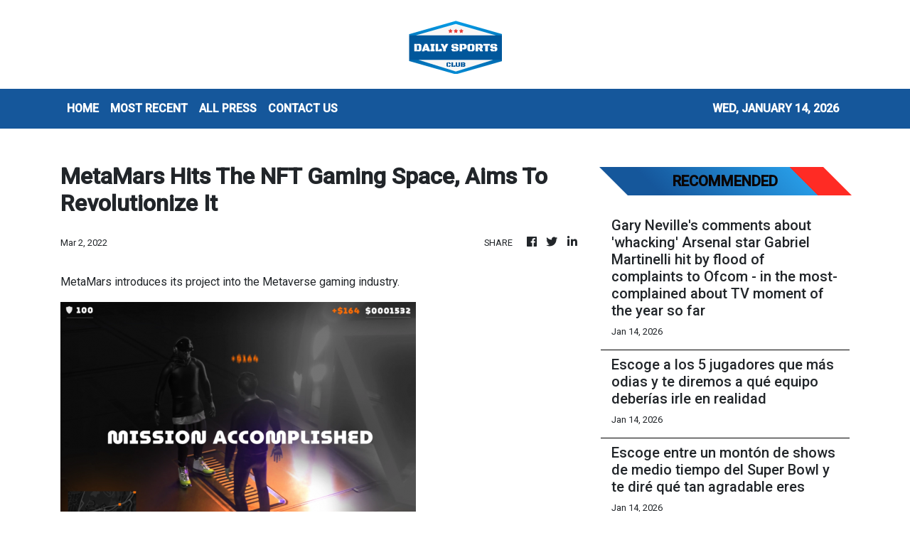

--- FILE ---
content_type: text/html; charset=utf-8
request_url: https://us-central1-vertical-news-network.cloudfunctions.net/get/fetch-include-rss
body_size: 24080
content:
[
  {
    "id": 111525522,
    "title": "England's towering 6ft 9in rugby star with a VERY famous aunt: Gloucester lock, 19, continues family's sporting legacy with U20 Six Nations call-up - but can YOU guess who his TV star relative is?",
    "summary": "The Gloucester lock, who stands at a towering 6ft 9in tall, has established himself as one of English rugby's bright young forwards after impressing in the club's academy.",
    "slug": "englands-towering-6ft-9in-rugby-star-with-a-very-famous-aunt-gloucester-lock-19-continues-familys-sporting-legacy-with-u20-six-nations-callup-but-can-you-guess-who-his-tv-star-relative-is",
    "link": "https://www.dailymail.co.uk/sport/rugbyunion/article-15462293/Englands-towering-6ft-9in-rugby-star-famous-aunt.html?ns_mchannel=rss&ns_campaign=1490&ito=1490",
    "date_published": "2026-01-14T14:00:44.000Z",
    "images": "https://i.dailymail.co.uk/1s/2026/01/14/10/105499979-0-image-m-46_1768386897772.jpg",
    "categories": "4062,162,1094,2804,4043,4063,4515,4526,4527,4528,4531,4538,4552,4553,4558,4566",
    "img_id": "0",
    "caption": "",
    "country": "Worldwide",
    "source_type": "rss",
    "source": "Daily Mail"
  },
  {
    "id": 111525523,
    "title": "Revealed: The longest VAR checks in English football history - and the five-and-a-half minutes officials spent faffing over Antoine Semenyo's 'goal' against Newcastle is NOT number one",
    "summary": "After Man City all but secured their place in the Carabao Cup final, Antoine Semenyo's blistering start to life in Manchester should have been the topic being discussed by pundits..",
    "slug": "revealed-the-longest-var-checks-in-english-football-history-and-the-fiveandahalf-minutes-officials-spent-faffing-over-antoine-semenyos-goal-against-newcastle-is-not-number-one",
    "link": "https://www.dailymail.co.uk/sport/football/article-15462503/The-longest-VAR-checks-English-football-history-NOT-five-minutes-officials-spent-faffing-Antoine-Semenyos-disallowed-goal-against-Newcastle.html?ns_mchannel=rss&ns_campaign=1490&ito=1490",
    "date_published": "2026-01-14T13:50:29.000Z",
    "images": "https://i.dailymail.co.uk/1s/2026/01/14/11/105502449-0-image-a-35_1768391848396.jpg",
    "categories": "4062,162,1094,2804,4043,4063,4515,4526,4527,4528,4531,4538,4552,4553,4558,4566",
    "img_id": "0",
    "caption": "",
    "country": "Worldwide",
    "source_type": "rss",
    "source": "Daily Mail"
  },
  {
    "id": 111525524,
    "title": "Tammy Abraham makes stance clear on prospect of rejoining former club Aston Villa - with ex-Chelsea striker linked with return to Premier League, despite impressive form for Besiktas",
    "summary": "Though Abraham is performing well at Besiktas and is settled in Istanbul, the prospect of a return to the Premier League is one he is considering seriously.",
    "slug": "tammy-abraham-makes-stance-clear-on-prospect-of-rejoining-former-club-aston-villa-with-exchelsea-striker-linked-with-return-to-premier-league-despite-impressive-form-for-besiktas",
    "link": "https://www.dailymail.co.uk/sport/football/article-15462827/Tammy-Abraham-makes-stance-clear.html?ns_mchannel=rss&ns_campaign=1490&ito=1490",
    "date_published": "2026-01-14T13:49:59.000Z",
    "images": "https://i.dailymail.co.uk/1s/2026/01/14/11/105496969-0-image-m-25_1768389905579.jpg",
    "categories": "4062,162,1094,2804,4043,4063,4515,4526,4527,4528,4531,4538,4552,4553,4558,4566",
    "img_id": "0",
    "caption": "",
    "country": "Worldwide",
    "source_type": "rss",
    "source": "Daily Mail"
  },
  {
    "id": 111525533,
    "title": "NBA star Ja Morant 'hoping for trade to Miami' after repeated clashes with coaches and gun bans in Memphis",
    "summary": "The future of point guard Ja Morant with the Memphis Grizzlies appears to be approaching an end as the star looks to move on from the franchise.",
    "slug": "nba-star-ja-morant-hoping-for-trade-to-miami-after-repeated-clashes-with-coaches-and-gun-bans-in-memphis",
    "link": "https://www.dailymail.co.uk/sport/nba/article-15461999/ja-morant-miami-gun-incidents-memphis.html?ns_mchannel=rss&ns_campaign=1490&ito=1490",
    "date_published": "2026-01-14T13:46:40.000Z",
    "images": "https://i.dailymail.co.uk/1s/2026/01/14/05/105495951-0-image-a-4_1768369691215.jpg",
    "categories": "4062,162,1094,2804,4043,4063,4515,4526,4527,4528,4531,4538,4552,4553,4558,4566",
    "img_id": "0",
    "caption": "",
    "country": "Worldwide",
    "source_type": "rss",
    "source": "Daily Mail"
  },
  {
    "id": 111412431,
    "title": "Conor Gallagher set to sign five-and-a-half-year contract at Tottenham - after they stepped in to beat Aston Villa to £34.6m move",
    "summary": "SIMON JONES: He will join from Atletico Madridi in a deal worth £34.6million after being convinced in a phone call with manager Thomas Frank.",
    "slug": "conor-gallagher-set-to-sign-fiveandahalfyear-contract-at-tottenham-after-they-stepped-in-to-beat-aston-villa-to-346m-move",
    "link": "https://www.dailymail.co.uk/sport/football/article-15458825/conor-gallagher-tottenham-transfer.html?ns_mchannel=rss&ns_campaign=1490&ito=1490",
    "date_published": "2026-01-14T13:46:25.000Z",
    "images": "https://i.dailymail.co.uk/1s/2026/01/13/09/105467139-0-image-m-10_1768296970455.jpg",
    "categories": "4062,162,1094,2804,4043,4063,4515,4526,4527,4528,4531,4538,4552,4553,4558,4566",
    "img_id": "0",
    "caption": "",
    "country": "Worldwide",
    "source_type": "rss",
    "source": "Daily Mail"
  },
  {
    "id": 111525525,
    "title": "Tiger Woods leaves ESPN viewers stunned after botching teammate's name in barely-believable way on live TV",
    "summary": "Akshay Bhatia made his TGL debut for Tiger Woods' team but it was the the way the golf legend referred to the young star that caught viewers' attention.",
    "slug": "tiger-woods-leaves-espn-viewers-stunned-after-botching-teammates-name-in-barelybelievable-way-on-live-tv",
    "link": "https://www.dailymail.co.uk/sport/golf/article-15462619/tiger-woods-akshay-bhatia-espn-tgl.html?ns_mchannel=rss&ns_campaign=1490&ito=1490",
    "date_published": "2026-01-14T13:45:07.000Z",
    "images": "https://i.dailymail.co.uk/1s/2026/01/14/13/105505495-0-image-a-9_1768398144387.jpg",
    "categories": "4062,162,1094,2804,4043,4063,4515,4526,4527,4528,4531,4538,4552,4553,4558,4566",
    "img_id": "0",
    "caption": "",
    "country": "Worldwide",
    "source_type": "rss",
    "source": "Daily Mail"
  },
  {
    "id": 111525534,
    "title": "Grieving college basketball team postpones game after 20-year-old sophomore's murder as cops hunt for killer",
    "summary": "The Fisk Bulldogs had been scheduled to play Voorhees University on Thursday, but that game has now been postponed, a team spokesman confirmed to the Daily Mail.",
    "slug": "grieving-college-basketball-team-postpones-game-after-20yearold-sophomores-murder-as-cops-hunt-for-killer",
    "link": "https://www.dailymail.co.uk/sport/college-basketball/article-15461425/Grieving-college-basketball-team-postpones-game-20-year-old-sophomores-murder-cops-hunt-killer.html?ns_mchannel=rss&ns_campaign=1490&ito=1490",
    "date_published": "2026-01-14T13:44:35.000Z",
    "images": "https://i.dailymail.co.uk/1s/2026/01/14/04/105495353-0-image-a-1_1768366134782.jpg",
    "categories": "4062,162,1094,2804,4043,4063,4515,4526,4527,4528,4531,4538,4552,4553,4558,4566",
    "img_id": "0",
    "caption": "",
    "country": "Worldwide",
    "source_type": "rss",
    "source": "Daily Mail"
  },
  {
    "id": 111525535,
    "title": "Senegal face Egypt in a tantalising AFCON semi-final that pits Sadio Mane against Mohamed Salah again - the ex-Liverpool star has the edge over his old team-mate but both will be desperate to succeed in their ongoing rivalry",
    "summary": "We are at the semi-final stage of the Africa Cup of Nations (AFCON) with Egypt, Nigeria, Senegal and tournament hosts Morocco all in the hunt for continental glory.",
    "slug": "[base64]",
    "link": "https://www.dailymail.co.uk/sport/football/article-15462709/Senegal-Egypt-AFCON-semi-final-Sadio-Mane-Mohamed-Salah-Liverpool.html?ns_mchannel=rss&ns_campaign=1490&ito=1490",
    "date_published": "2026-01-14T13:43:09.000Z",
    "images": "https://i.dailymail.co.uk/1s/2026/01/14/13/105505473-0-image-a-16_1768398054288.jpg",
    "categories": "4062,162,1094,2804,4043,4063,4515,4526,4527,4528,4531,4538,4552,4553,4558,4566",
    "img_id": "0",
    "caption": "",
    "country": "Worldwide",
    "source_type": "rss",
    "source": "Daily Mail"
  },
  {
    "id": 111504920,
    "title": "The latest on Federico Chiesa's Liverpool future, the Man City star eyed by European giants - and the striker David Moyes wants to fire Everton up the Premier League: TRANSFER WINDOW WATCH",
    "summary": "The transfer window is open and here are today's latest developments from Daily Mail Sport's Simon Jones...",
    "slug": "the-latest-on-federico-chiesas-liverpool-future-the-man-city-star-eyed-by-european-giants-and-the-striker-david-moyes-wants-to-fire-everton-up-the-premier-league-transfer-window-watch",
    "link": "https://www.dailymail.co.uk/sport/football/article-15461127/Man-City-star-Bernardo-Silva-European-giants-Man-United-Eric-Dier-West-Ham-transfer-TRANSFER-WINDOW-WATCH.html?ns_mchannel=rss&ns_campaign=1490&ito=1490",
    "date_published": "2026-01-14T13:40:02.000Z",
    "images": "https://i.dailymail.co.uk/1s/2026/01/14/12/105503071-0-image-a-31_1768392094510.jpg",
    "categories": "4062,162,1094,2804,4043,4063,4515,4526,4527,4528,4531,4538,4552,4553,4558,4566",
    "img_id": "0",
    "caption": "",
    "country": "Worldwide",
    "source_type": "rss",
    "source": "Daily Mail"
  },
  {
    "id": 111525526,
    "title": "Gary Neville's comments about 'whacking' Arsenal star Gabriel Martinelli hit by flood of complaints to Ofcom - in the most-complained about TV moment of the year so far",
    "summary": "Sources at Ofcom have confirmed to Daily Mail Sport that the complaints they received relate to the comments made by Gary Neville on Sky Sports.",
    "slug": "gary-nevilles-comments-about-whacking-arsenal-star-gabriel-martinelli-hit-by-flood-of-complaints-to-ofcom-in-the-mostcomplained-about-tv-moment-of-the-year-so-far",
    "link": "https://www.dailymail.co.uk/sport/football/article-15463163/gary-neville-gabriel-martinelli-ofcom-complaints.html?ns_mchannel=rss&ns_campaign=1490&ito=1490",
    "date_published": "2026-01-14T13:36:01.000Z",
    "images": "https://i.dailymail.co.uk/1s/2026/01/14/13/105368169-0-image-m-4_1768396086757.jpg",
    "categories": "4062,162,1094,2804,4043,4063,4515,4526,4527,4528,4531,4538,4552,4553,4558,4566",
    "img_id": "0",
    "caption": "",
    "country": "Worldwide",
    "source_type": "rss",
    "source": "Daily Mail"
  },
  {
    "id": 111494558,
    "title": "Escoge a los 5 jugadores que más odias y te diremos a qué equipo deberías irle en realidad",
    "summary": "Acéptalo, envidias al equipo que más criticas... o no?\n\n\nView Entire Post ›",
    "slug": "escoge-a-los-5-jugadores-que-mas-odias-y-te-diremos-a-que-equipo-deberias-irle-en-realidad",
    "link": "https://www.buzzfeed.com/mx/mikebarcena/escoge-5-jugadores-que-mas-odias-diremos-quien-deberias-irle",
    "date_published": "2026-01-14T13:25:07.000Z",
    "images": "https://img.buzzfeed.com/buzzfeed-static/static/2026-01/12/17/thumb/0wmu2D8Jw.jpg?crop=1245:830;3,0&resize=1250:830",
    "categories": "4062,162,1094,2804,4043,4063,4515,4526,4527,4528,4531,4538,4552,4553,4558,4566",
    "img_id": "0",
    "caption": "",
    "country": "Worldwide",
    "source_type": "rss",
    "source": "BuzzFeed"
  },
  {
    "id": 111465076,
    "title": "Escoge entre un montón de shows de medio tiempo del Super Bowl y te diré qué tan agradable eres",
    "summary": "¿Eres el alma de la fiesta o el juez más estricto del grupo?\n\n\nView Entire Post ›",
    "slug": "escoge-entre-un-monton-de-shows-de-medio-tiempo-del-super-bowl-y-te-dire-que-tan-agradable-eres",
    "link": "https://www.buzzfeed.com/mx/mikebarcena/escoge-shows-de-medio-tiempo-del-super-bowl-agradable-eres",
    "date_published": "2026-01-14T13:25:04.000Z",
    "images": "https://img.buzzfeed.com/buzzfeed-static/static/2026-01/09/17/thumb/JvpXRUm1q.jpg?crop=1245:830;3,0&resize=1250:830",
    "categories": "4062,162,1094,2804,4043,4063,4515,4526,4527,4528,4531,4538,4552,4553,4558,4566",
    "img_id": "0",
    "caption": "",
    "country": "Worldwide",
    "source_type": "rss",
    "source": "BuzzFeed"
  },
  {
    "id": 111514881,
    "title": "He's got a type! Stefanos Tsitsipas moves on from tennis power couple split from Paula Badosa and finds love with American ex-college tennis star",
    "summary": "Stefanos Tsitsipas has reportedly found love again less than a year after his split from fellow tennis player Paula Badosa.",
    "slug": "hes-got-a-type-stefanos-tsitsipas-moves-on-from-tennis-power-couple-split-from-paula-badosa-and-finds-love-with-american-excollege-tennis-star",
    "link": "https://www.dailymail.co.uk/sport/football/article-15462225/Stefanos-Tsitsipas-moves-tennis-power-couple.html?ns_mchannel=rss&ns_campaign=1490&ito=1490",
    "date_published": "2026-01-14T13:17:22.000Z",
    "images": "https://i.dailymail.co.uk/1s/2026/01/14/09/105499081-0-image-m-16_1768384462713.jpg",
    "categories": "4062,162,1094,2804,4043,4063,4515,4526,4527,4528,4531,4538,4552,4553,4558,4566",
    "img_id": "0",
    "caption": "",
    "country": "Worldwide",
    "source_type": "rss",
    "source": "Daily Mail"
  },
  {
    "id": 111525527,
    "title": "Frankie Dettori unable to pay £765,000 tax debt after being made bankrupt - despite raking in £20m as the world's most famous jockey",
    "summary": "Frankie Dettori said last year he had been left 'embarrassed' after being forced to file for bankruptcy having failed to find an agreement with HMRC.",
    "slug": "frankie-dettori-unable-to-pay-765000-tax-debt-after-being-made-bankrupt-despite-raking-in-20m-as-the-worlds-most-famous-jockey",
    "link": "https://www.dailymail.co.uk/sport/racing/article-15463027/frankie-dettori-bankrupt-tax-debt.html?ns_mchannel=rss&ns_campaign=1490&ito=1490",
    "date_published": "2026-01-14T13:15:26.000Z",
    "images": "https://i.dailymail.co.uk/1s/2026/01/14/12/105503771-0-image-m-3_1768393279208.jpg",
    "categories": "4062,162,1094,2804,4043,4063,4515,4526,4527,4528,4531,4538,4552,4553,4558,4566",
    "img_id": "0",
    "caption": "",
    "country": "Worldwide",
    "source_type": "rss",
    "source": "Daily Mail"
  },
  {
    "id": 111525528,
    "title": "Amateur tennis player beats Jannik Sinner to win $1MILLION - with Carlos Alcaraz knocked out by female world No 52 - in tennis's strangest event at the Australian Open",
    "summary": "Defending Australian Open champion Jannik Sinner was eliminated from the Happy Slam's newest event by an amateur on Wednesday night.",
    "slug": "amateur-tennis-player-beats-jannik-sinner-to-win-1million-with-carlos-alcaraz-knocked-out-by-female-world-no-52-in-tenniss-strangest-event-at-the-australian-open",
    "link": "https://www.dailymail.co.uk/sport/tennis/article-15462907/Amateur-tennis-player-beats-Jannik-Sinner-win-1MILLION-Carlos-Alcaraz-knocked-female-world-No-52-tenniss-strangest-event-Australian-Open.html?ns_mchannel=rss&ns_campaign=1490&ito=1490",
    "date_published": "2026-01-14T13:10:23.000Z",
    "images": "https://i.dailymail.co.uk/1s/2026/01/14/12/105504271-0-image-m-43_1768394648625.jpg",
    "categories": "4062,162,1094,2804,4043,4063,4515,4526,4527,4528,4531,4538,4552,4553,4558,4566",
    "img_id": "0",
    "caption": "",
    "country": "Worldwide",
    "source_type": "rss",
    "source": "Daily Mail"
  },
  {
    "id": 111514878,
    "title": "'I didn't know I was coming to coach at a nursery': Xabi Alonso's extraordinary rant at Real Madrid stars on day his reign fell apart",
    "summary": "Alonso was sacked on Monday just seven months after joining amid rumours of a dressing room rift, though Jude Bellingham and Kylian Mbappe have sought to paint things in a more positive light.",
    "slug": "i-didnt-know-i-was-coming-to-coach-at-a-nursery-xabi-alonsos-extraordinary-rant-at-real-madrid-stars-on-day-his-reign-fell-apart",
    "link": "https://www.dailymail.co.uk/sport/football/article-15462227/xabi-alonso-real-madrid-rant.html?ns_mchannel=rss&ns_campaign=1490&ito=1490",
    "date_published": "2026-01-14T12:50:38.000Z",
    "images": "https://i.dailymail.co.uk/1s/2026/01/14/09/105498449-0-image-m-8_1768382180291.jpg",
    "categories": "4062,162,1094,2804,4043,4063,4515,4526,4527,4528,4531,4538,4552,4553,4558,4566",
    "img_id": "0",
    "caption": "",
    "country": "Worldwide",
    "source_type": "rss",
    "source": "Daily Mail"
  },
  {
    "id": 111525520,
    "title": "Sondheimer: Carson's Chris Fields III continues to build on his success",
    "summary": "The Colts quarterback will run track this spring to improve his speed and explosiveness while continuing to gain strength in the weight room.",
    "slug": "sondheimer-carsons-chris-fields-iii-continues-to-build-on-his-success",
    "link": "https://www.latimes.com/sports/highschool/story/2026-01-14/chris-fields-carson",
    "date_published": "2026-01-14T12:30:00.000Z",
    "images": "https://ca-times.brightspotcdn.com/dims4/default/a0b96ca/2147483647/strip/false/crop/4261x2606+0+0/resize/1500x917!/quality/75/?url=https%3A%2F%2Fcalifornia-times-brightspot.s3.amazonaws.com%2Fb7%2F30%2F9053be38472da3be646db2ee7592%2Ffields.jpeg",
    "categories": "4062,162,1094,2804,4043,4063,4515,4526,4527,4528,4531,4538,4552,4553,4558,4566",
    "img_id": "0",
    "caption": "",
    "country": "Worldwide",
    "source_type": "rss",
    "source": "Los Angeles Times"
  },
  {
    "id": 111494567,
    "title": "Aussie teen sensation scores on debut for Italian giants Roma - with his FIRST touch in professional football",
    "summary": "Australian football officially has a new star, after 16-year-old Antonio Arena scored on debut for Serie A giants Roma.",
    "slug": "aussie-teen-sensation-scores-on-debut-for-italian-giants-roma-with-his-first-touch-in-professional-football",
    "link": "https://www.dailymail.co.uk/sport/football/article-15461579/Antonio-Arena-scores-debut-Italian-giants-Roma.html?ns_mchannel=rss&ns_campaign=1490&ito=1490",
    "date_published": "2026-01-14T12:27:06.000Z",
    "images": "https://i.dailymail.co.uk/1s/2026/01/14/02/105493537-0-image-a-27_1768358724031.jpg",
    "categories": "4062,162,1094,2804,4043,4063,4515,4526,4527,4528,4531,4538,4552,4553,4558,4566",
    "img_id": "0",
    "caption": "",
    "country": "Worldwide",
    "source_type": "rss",
    "source": "Daily Mail"
  },
  {
    "id": 111525521,
    "title": "Prep talk: Santa Monica unveils a promising sophomore in Leo Pomianek",
    "summary": "Despite lopsided loss to Inglewood, sophomore Leo Pomianek scores 30 points for Santa Monica on Monday night.",
    "slug": "prep-talk-santa-monica-unveils-a-promising-sophomore-in-leo-pomianek",
    "link": "https://www.latimes.com/sports/highschool/story/2026-01-14/santa-monica-high-unveils-promising-sophomore-leo-pomianek",
    "date_published": "2026-01-14T12:15:00.000Z",
    "images": "https://ca-times.brightspotcdn.com/dims4/default/2a6999b/2147483647/strip/false/crop/4032x3024+0+0/resize/1500x1125!/quality/75/?url=https%3A%2F%2Fcalifornia-times-brightspot.s3.amazonaws.com%2F65%2F6c%2F0f32c98841c680cc2e803081d47b%2Fimg-0316.jpeg",
    "categories": "4062,162,1094,2804,4043,4063,4515,4526,4527,4528,4531,4538,4552,4553,4558,4566",
    "img_id": "0",
    "caption": "",
    "country": "Worldwide",
    "source_type": "rss",
    "source": "Los Angeles Times"
  },
  {
    "id": 111525529,
    "title": "Former Liverpool star mocked by fans after appearing to RUN AWAY from referee trying to send him off and 'gaslight the entire stadium'",
    "summary": "Former Liverpool star Fabinho was at the heart of a comical scene while being sent off for Al-Ittihad on Tuesday night. He was seen running away from the referee as he was sent off.",
    "slug": "former-liverpool-star-mocked-by-fans-after-appearing-to-run-away-from-referee-trying-to-send-him-off-and-gaslight-the-entire-stadium",
    "link": "https://www.dailymail.co.uk/sport/football/article-15462745/Ex-Liverpool-star-RUN-AWAY-referee-red-card-Fabinho-Al-Ittihad.html?ns_mchannel=rss&ns_campaign=1490&ito=1490",
    "date_published": "2026-01-14T12:01:26.000Z",
    "images": "https://i.dailymail.co.uk/1/2026/01/14/11/105502081-0-image-m-35_1768390194763.jpg",
    "categories": "4062,162,1094,2804,4043,4063,4515,4526,4527,4528,4531,4538,4552,4553,4558,4566",
    "img_id": "0",
    "caption": "",
    "country": "Worldwide",
    "source_type": "rss",
    "source": "Daily Mail"
  },
  {
    "id": 111525530,
    "title": "Why West Brom chose Eric Ramsay: Record points totals, his set-piece magic touch, Cristiano Ronaldo's seal of approval, outsmarting Lionel Messi, developing academy talent and what Manchester United players loved about him",
    "summary": "Many Albion fans had never previously heard of their new head coach yet Cristiano Ronaldo, Bruno Fernandes and Marcus Rashford are among those who know all about Eric Ramsay.",
    "slug": "[base64]",
    "link": "https://www.dailymail.co.uk/sport/football/article-15462479/Eric-Ramsay-West-Bromwich-Manchester-United-Ronaldo.html?ns_mchannel=rss&ns_campaign=1490&ito=1490",
    "date_published": "2026-01-14T12:00:49.000Z",
    "images": "https://i.dailymail.co.uk/1s/2026/01/14/11/105498797-0-image-m-23_1768389068800.jpg",
    "categories": "4062,162,1094,2804,4043,4063,4515,4526,4527,4528,4531,4538,4552,4553,4558,4566",
    "img_id": "0",
    "caption": "",
    "country": "Worldwide",
    "source_type": "rss",
    "source": "Daily Mail"
  },
  {
    "id": 111525544,
    "title": "Finals-bound Tropang 5G pull off last-second run to put Bolts away",
    "summary": "Off to the finals, they go.",
    "slug": "finalsbound-tropang-5g-pull-off-lastsecond-run-to-put-bolts-away",
    "link": "https://www.philstar.com/sports/2026/01/14/2500988/finals-bound-tropang-5g-pull-last-second-run-put-bolts-away",
    "date_published": "2026-01-14T11:59:00.000Z",
    "images": "",
    "categories": "4062,162,1094,2804,4043,4063,4515,4526,4527,4528,4531,4538,4552,4553,4558,4566",
    "img_id": "0",
    "caption": "",
    "country": "Worldwide",
    "source_type": "rss",
    "source": "Philstar"
  },
  {
    "id": 111465083,
    "title": "Brisbane Lions star Jack Payne splits from model Bronte Dagg after eight-month romance - as AFL club faces second high-profile breakup in just weeks",
    "summary": "AFL player Jack Payne and Bronte Dagg have reportedly split up, in what is the latest relationship saga to rock the Brisbane Lions.",
    "slug": "brisbane-lions-star-jack-payne-splits-from-model-bronte-dagg-after-eightmonth-romance-as-afl-club-faces-second-highprofile-breakup-in-just-weeks",
    "link": "https://www.dailymail.co.uk/sport/afl/article-15458525/jack-payne-bronte-dagg-brisbane-lions-split.html?ns_mchannel=rss&ns_campaign=1490&ito=1490",
    "date_published": "2026-01-14T11:58:07.000Z",
    "images": "https://i.dailymail.co.uk/1s/2026/01/13/09/105467015-0-image-a-20_1768296459210.jpg",
    "categories": "4062,162,1094,2804,4043,4063,4515,4526,4527,4528,4531,4538,4552,4553,4558,4566",
    "img_id": "0",
    "caption": "",
    "country": "Worldwide",
    "source_type": "rss",
    "source": "Daily Mail"
  },
  {
    "id": 111494566,
    "title": "Cubs star who missed game to attend Charlie Kirk's memorial faces uncertain future after $175m addition",
    "summary": "The Chicago Cubs' $175 million acquisition of third baseman Alex Bregman has left one notable player without a starting job a month before spring training.",
    "slug": "cubs-star-who-missed-game-to-attend-charlie-kirks-memorial-faces-uncertain-future-after-175m-addition",
    "link": "https://www.dailymail.co.uk/sport/mlb/article-15461625/Cubs-Charlie-Kirk-uncertain-future.html?ns_mchannel=rss&ns_campaign=1490&ito=1490",
    "date_published": "2026-01-14T11:55:41.000Z",
    "images": "https://i.dailymail.co.uk/1s/2026/01/14/01/105493059-0-image-a-4_1768355915106.jpg",
    "categories": "4062,162,1094,2804,4043,4063,4515,4526,4527,4528,4531,4538,4552,4553,4558,4566",
    "img_id": "0",
    "caption": "",
    "country": "Worldwide",
    "source_type": "rss",
    "source": "Daily Mail"
  },
  {
    "id": 111455042,
    "title": "REVEALED: Newcastle's new £200m training ground - CRAIG HOPE uncovers the location and state-of-the-art facilities for 'world-class' HQ as Saudis make first major off-field investment",
    "summary": "EXCLUSIVE BY CRAIG HOPE: The move will mark the first significant infrastructural investment of the Saudi-led ownership, more than four years after their takeover from Mike Ashley.",
    "slug": "revealed-newcastles-new-200m-training-ground-craig-hope-uncovers-the-location-and-stateoftheart-facilities-for-worldclass-hq-as-saudis-make-first-major-offfield-investment",
    "link": "https://www.dailymail.co.uk/sport/football/article-15459659/Newcastle-training-ground-revealed-facilities-Saudi-investment.html?ns_mchannel=rss&ns_campaign=1490&ito=1490",
    "date_published": "2026-01-14T11:37:55.000Z",
    "images": "https://i.dailymail.co.uk/1s/2026/01/13/16/105479223-0-image-a-4_1768323455813.jpg",
    "categories": "4062,162,1094,2804,4043,4063,4515,4526,4527,4528,4531,4538,4552,4553,4558,4566",
    "img_id": "0",
    "caption": "",
    "country": "Worldwide",
    "source_type": "rss",
    "source": "Daily Mail"
  },
  {
    "id": 111504919,
    "title": "How Michael Carrick beat Ole Gunnar Solskjaer to be Man United manager: Rival's move that concerned club's hierarchy, Fergie's endorsement - and why Ruud van Nistelrooy didn't even get an in-person meeting",
    "summary": "CHRIS WHEELER: When Man United sacked Ruben Amorim and began the search for a short-term replacement, the hierarchy agreed that person needed to know the club.",
    "slug": "how-michael-carrick-beat-ole-gunnar-solskjaer-to-be-man-united-manager-rivals-move-that-concerned-clubs-hierarchy-fergies-endorsement-and-why-ruud-van-nistelrooy-didnt-even-get-an-inperson-meeting",
    "link": "https://www.dailymail.co.uk/sport/football/article-15461515/michael-carrick-manchester-united-head-coach.html?ns_mchannel=rss&ns_campaign=1490&ito=1490",
    "date_published": "2026-01-14T11:34:24.000Z",
    "images": "https://i.dailymail.co.uk/1s/2026/01/14/00/105491567-0-image-m-8_1768351426092.jpg",
    "categories": "4062,162,1094,2804,4043,4063,4515,4526,4527,4528,4531,4538,4552,4553,4558,4566",
    "img_id": "0",
    "caption": "",
    "country": "Worldwide",
    "source_type": "rss",
    "source": "Daily Mail"
  },
  {
    "id": 111525531,
    "title": "Brits ignore dodgy Fire Stick jail threat: New survey shows 'majority' of sports fans believe it's acceptable to illegally stream - despite crackdown looming",
    "summary": "Even the majority of athletes believe it's socially acceptable to use illegal pirating services, despite broadcasters indirectly boosting their salaries.",
    "slug": "brits-ignore-dodgy-fire-stick-jail-threat-new-survey-shows-majority-of-sports-fans-believe-its-acceptable-to-illegally-stream-despite-crackdown-looming",
    "link": "https://www.dailymail.co.uk/sport/football/article-15462331/Brits-ignore-dodgy-Fire-Stick-jail-threat-New-survey-shows-majority-sports-fans-believe-acceptable-illegally-stream-despite-crackdown-looming.html?ns_mchannel=rss&ns_campaign=1490&ito=1490",
    "date_published": "2026-01-14T11:30:17.000Z",
    "images": "https://i.dailymail.co.uk/1s/2026/01/14/10/105499935-0-image-m-21_1768385509825.jpg",
    "categories": "4062,162,1094,2804,4043,4063,4515,4526,4527,4528,4531,4538,4552,4553,4558,4566",
    "img_id": "0",
    "caption": "",
    "country": "Worldwide",
    "source_type": "rss",
    "source": "Daily Mail"
  },
  {
    "id": 111479644,
    "title": "Revealed: Why Aussie F1 star Jack Doohan has departed Alpine",
    "summary": "It took Jack Doohan13 years to earn a seat in Formula 1 - and 150 days to have it taken away.",
    "slug": "revealed-why-aussie-f1-star-jack-doohan-has-departed-alpine",
    "link": "https://www.dailymail.co.uk/sport/formulaone/article-15461349/Why-Aussie-F1-star-Jack-Doohan-departed-Alpine.html?ns_mchannel=rss&ns_campaign=1490&ito=1490",
    "date_published": "2026-01-14T10:30:02.000Z",
    "images": "https://i.dailymail.co.uk/1s/2026/01/13/23/105489785-0-image-a-2_1768346431164.jpg",
    "categories": "4062,162,1094,2804,4043,4063,4515,4526,4527,4528,4531,4538,4552,4553,4558,4566",
    "img_id": "0",
    "caption": "",
    "country": "Worldwide",
    "source_type": "rss",
    "source": "Daily Mail"
  },
  {
    "id": 111525532,
    "title": "Paddy 'The Baddy' Pimblett makes his prediction for huge UFC 324 showdown with Justin Gaethje",
    "summary": "Gaethje, a legend of MMA, provides the opposition for 'The Baddy' at T-Mobile Arena in Las Vegas next weekend and victory is likely to give him a title opportunity.",
    "slug": "paddy-the-baddy-pimblett-makes-his-prediction-for-huge-ufc-324-showdown-with-justin-gaethje",
    "link": "https://www.dailymail.co.uk/sport/football/article-15462487/Paddy-Pimblett-prediction-UFC-324-Justin-Gaethje.html?ns_mchannel=rss&ns_campaign=1490&ito=1490",
    "date_published": "2026-01-14T10:24:11.000Z",
    "images": "https://i.dailymail.co.uk/1s/2026/01/14/10/105499709-0-image-m-16_1768385741790.jpg",
    "categories": "4062,162,1094,2804,4043,4063,4515,4526,4527,4528,4531,4538,4552,4553,4558,4566",
    "img_id": "0",
    "caption": "",
    "country": "Worldwide",
    "source_type": "rss",
    "source": "Daily Mail"
  },
  {
    "id": 111525545,
    "title": "Nxled acquires Nicole Tiamzon",
    "summary": "Nxled continued to surround its new franchise player in Brooke Van Sickle another key piece to its ambitious PVL championship bid with the addition of former Petro Gazz teammate Nicole Tiamzon on Wednesday.",
    "slug": "nxled-acquires-nicole-tiamzon",
    "link": "https://www.philstar.com/sports/2026/01/14/2500965/nxled-acquires-nicole-tiamzon",
    "date_published": "2026-01-14T10:22:00.000Z",
    "images": "",
    "categories": "4062,162,1094,2804,4043,4063,4515,4526,4527,4528,4531,4538,4552,4553,4558,4566",
    "img_id": "0",
    "caption": "",
    "country": "Worldwide",
    "source_type": "rss",
    "source": "Philstar"
  },
  {
    "id": 111514880,
    "title": "The Australian Open's biggest loser: Austrian player celebrates 'winning' - only to realise he's forgotten the rules - before collapsing and being mocked by his rival",
    "summary": "Sebastian Ofner suffered a brutal exit from Australian Open qualifying on Wednesday afternoon after he appeared to forget the tournament's tiebreak rules.",
    "slug": "the-australian-opens-biggest-loser-austrian-player-celebrates-winning-only-to-realise-hes-forgotten-the-rules-before-collapsing-and-being-mocked-by-his-rival",
    "link": "https://www.dailymail.co.uk/sport/tennis/article-15462251/The-Australian-Opens-biggest-loser-Austrian-player-celebrates-winning-realise-hes-forgotten-rules-collapsing-mocked-rival.html?ns_mchannel=rss&ns_campaign=1490&ito=1490",
    "date_published": "2026-01-14T10:04:18.000Z",
    "images": "https://i.dailymail.co.uk/1s/2026/01/14/09/105498855-0-image-m-20_1768384763057.jpg",
    "categories": "4062,162,1094,2804,4043,4063,4515,4526,4527,4528,4531,4538,4552,4553,4558,4566",
    "img_id": "0",
    "caption": "",
    "country": "Worldwide",
    "source_type": "rss",
    "source": "Daily Mail"
  },
  {
    "id": 111519060,
    "title": "Man United could secure £10m Cristiano Ronaldo and Michael Carrick reunion after cup humiliation",
    "summary": "Michael Carrick was officially unveiled as the interim Manchester United head coach until the end of the season after the club were dumped out of the FA Cup",
    "slug": "man-united-could-secure-10m-cristiano-ronaldo-and-michael-carrick-reunion-after-cup-humiliation",
    "link": "https://www.manchestereveningnews.co.uk/sport/football/football-news/man-united-cristiano-ronaldo-carrick-33226009",
    "date_published": "2026-01-14T09:57:52.000Z",
    "images": "https://i2-prod.manchestereveningnews.co.uk/sport/football/football-news/article33226011.ece/ALTERNATES/s98/0_JS251843788.jpg",
    "categories": "4062,162,1094,2804,4043,4063,4515,4526,4527,4528,4531,4538,4552,4553,4558,4566",
    "img_id": "0",
    "caption": "",
    "country": "Worldwide",
    "source_type": "rss",
    "source": "Manchester Evening News"
  },
  {
    "id": 111514877,
    "title": "Man United's car-share managers! Michael Carrick gets down to business before dawn as Man United's interim boss arrives for first day of training with assistant Jonathan Woodgate",
    "summary": "Michael Carrick is wasting no time getting down to business as Manchester United's interim manager, with the club legend arriving to training while many are still asleep.",
    "slug": "man-uniteds-carshare-managers-michael-carrick-gets-down-to-business-before-dawn-as-man-uniteds-interim-boss-arrives-for-first-day-of-training-with-assistant-jonathan-woodgate",
    "link": "https://www.dailymail.co.uk/sport/football/article-15462383/Michael-Carrick-Manchester-United-interim-boss-arrives-day-training-Jonathan-Woodgate.html?ns_mchannel=rss&ns_campaign=1490&ito=1490",
    "date_published": "2026-01-14T09:57:01.000Z",
    "images": "https://i.dailymail.co.uk/1s/2026/01/14/09/105498325-0-image-m-13_1768382076314.jpg",
    "categories": "4062,162,1094,2804,4043,4063,4515,4526,4527,4528,4531,4538,4552,4553,4558,4566",
    "img_id": "0",
    "caption": "",
    "country": "Worldwide",
    "source_type": "rss",
    "source": "Daily Mail"
  },
  {
    "id": 111518537,
    "title": "Virat Kohli takes top spot in ICC ODI rankings for 11th time in career; sets record for most days at No. 1 by an Indian",
    "summary": "Virat Kohli rose to the top of the ICC ODI Rankings for batters for the first time in October 2013. In the process, he became the first Indian to be at the top of the ICC rankings for most days - 825.",
    "slug": "virat-kohli-takes-top-spot-in-icc-odi-rankings-for-11th-time-in-career-sets-record-for-most-days-at-no-1-by-an-indian",
    "link": "https://www.livemint.com/sports/cricket-news/virat-kohli-takes-top-spot-in-icc-odi-rankings-for-11th-time-in-career-sets-record-for-most-days-at-no-1-by-an-indian-11768382186103.html",
    "date_published": "2026-01-14T09:51:20.000Z",
    "images": "https://www.livemint.com/lm-img/img/2026/01/14/1600x900/Virat_Kohli_1768383444169_1768383444402.jpg",
    "categories": "4062,162,1094,2804,4043,4063,4515,4526,4527,4528,4531,4538,4552,4553,4558,4566",
    "img_id": "0",
    "caption": "",
    "country": "Worldwide",
    "source_type": "rss",
    "source": "Mint"
  },
  {
    "id": 111507487,
    "title": "India vs New Zealand LIVE Score, 2nd ODI: Virat Kohli Dismissed For 23, His Stunned Reaction Says It All",
    "summary": "IND vs NZ, 2nd ODI: India are four wickets down and in a spot of bother against New Zealand, following the dismissal of Virat Kohli.",
    "slug": "india-vs-new-zealand-live-score-2nd-odi-virat-kohli-dismissed-for-23-his-stunned-reaction-says-it-all",
    "link": "https://sports.ndtv.com/cricket/india-vs-new-zealand-2nd-odi-match-ind-vs-nz-live-score-updates-10746971#publisher=newsstand",
    "date_published": "2026-01-14T09:49:13.000Z",
    "images": "https://c.ndtvimg.com/2026-01/5sl6b4cg_virat-kohli_625x300_14_January_26.jpg?im=FeatureCrop,algorithm=dnn,width=806,height=605",
    "categories": "4062,162,1094,2804,4043,4063,4515,4526,4527,4528,4531,4538,4552,4553,4558,4566",
    "img_id": "0",
    "caption": "",
    "country": "Worldwide",
    "source_type": "rss",
    "source": "NDTV"
  },
  {
    "id": 111479640,
    "title": "Inside the mind of Arsenal's '100mph' Gabriel Martinelli: Why Gary Neville's taunts over Conor Bradley will not faze him, how he spends his time off the field and the thing Mikel Arteta loves about him most",
    "summary": "An Arsenal winger who trains at '100 miles an hour' was never likely to be derailed by the calls for violence aimed towards him from the commentary box.",
    "slug": "[base64]",
    "link": "https://www.dailymail.co.uk/sport/football/article-15460121/Arsenal-Gabriel-Martinelli-Mikel-Arteta-inside-mind-Conor-Bradley-Gary-Neville.html?ns_mchannel=rss&ns_campaign=1490&ito=1490",
    "date_published": "2026-01-14T09:45:56.000Z",
    "images": "https://i.dailymail.co.uk/1s/2026/01/13/17/105481297-0-image-a-42_1768326954637.jpg",
    "categories": "4062,162,1094,2804,4043,4063,4515,4526,4527,4528,4531,4538,4552,4553,4558,4566",
    "img_id": "0",
    "caption": "",
    "country": "Worldwide",
    "source_type": "rss",
    "source": "Daily Mail"
  },
  {
    "id": 111519061,
    "title": "Ole Gunnar Solskjaer theory emerges on why he was snubbed for Man United job",
    "summary": "Michael Carrick has been appointed as Manchester United head coach until the end of the season despite former boss Ole Gunnar Solskjaer being a frontrunner for the role",
    "slug": "ole-gunnar-solskjaer-theory-emerges-on-why-he-was-snubbed-for-man-united-job",
    "link": "https://www.manchestereveningnews.co.uk/sport/football/football-news/man-united-michael-carrick-solskjaer-33226100",
    "date_published": "2026-01-14T09:44:18.000Z",
    "images": "https://i2-prod.manchestereveningnews.co.uk/sport/football/transfer-news/article33203681.ece/ALTERNATES/s98/1_Shakhtar-Donetsk-v-Besiktas-UEFA-Europa-League.jpg",
    "categories": "4062,162,1094,2804,4043,4063,4515,4526,4527,4528,4531,4538,4552,4553,4558,4566",
    "img_id": "0",
    "caption": "",
    "country": "Worldwide",
    "source_type": "rss",
    "source": "Manchester Evening News"
  },
  {
    "id": 111518121,
    "title": "Virat Kohli Crowned World No. 1 ODI Batter After 4 Years, Rohit Sharma Dethroned",
    "summary": "Virat Kohli regained the No. 1 position, dethroning his teammate Rohit Sharma, who slipped to the No. 3 spot in the latest men's rankings.",
    "slug": "virat-kohli-crowned-world-no-1-odi-batter-after-4-years-rohit-sharma-dethroned",
    "link": "https://sports.ndtv.com/cricket/virat-kohli-becomes-top-ranked-odi-batter-after-4-years-rohit-sharma-falls-to-this-spot-10747849#publisher=newsstand",
    "date_published": "2026-01-14T09:27:37.000Z",
    "images": "https://c.ndtvimg.com/2025-12/ff126sak_virat-kohli-rohit-sharma_625x300_20_December_25.jpg?im=FeatureCrop,algorithm=dnn,width=806,height=605",
    "categories": "4062,162,1094,2804,4043,4063,4515,4526,4527,4528,4531,4538,4552,4553,4558,4566",
    "img_id": "0",
    "caption": "",
    "country": "Worldwide",
    "source_type": "rss",
    "source": "NDTV"
  },
  {
    "id": 111519062,
    "title": "French media agree on Mason Greenwood as ex-Man United man hits hat-trick for Marseille",
    "summary": "Mason Greenwood's eye-catching performance for Marseille on Tuesday saw him score a hat-trick and notch two assists in the Coupe de France",
    "slug": "french-media-agree-on-mason-greenwood-as-exman-united-man-hits-hattrick-for-marseille",
    "link": "https://www.manchestereveningnews.co.uk/sport/football/football-news/greenwood-marseille-bayeux-man-united-33225802",
    "date_published": "2026-01-14T09:21:53.000Z",
    "images": "https://i2-prod.birminghammail.co.uk/incoming/article33225824.ece/ALTERNATES/s98/0_Bayeux-FC-v-Olympique-de-Marseille-French-Cup-20252026.jpg",
    "categories": "4062,162,1094,2804,4043,4063,4515,4526,4527,4528,4531,4538,4552,4553,4558,4566",
    "img_id": "0",
    "caption": "",
    "country": "Worldwide",
    "source_type": "rss",
    "source": "Manchester Evening News"
  },
  {
    "id": 111518122,
    "title": "Virat Kohli Breaks Sachin Tendulkar's Long-Standing Record, Only Behind Ricky Ponting In Elite List",
    "summary": "Virat Kohli surpassed Sachin Tendulkar to become India's highest run-scorer against New Zealand in ODIs during the 2nd ODI, solidifying his top position in this matchup.",
    "slug": "virat-kohli-breaks-sachin-tendulkars-longstanding-record-only-behind-ricky-ponting-in-elite-list",
    "link": "https://sports.ndtv.com/cricket/virat-kohli-breaks-sachin-tendulkars-long-standing-record-only-behind-ricky-ponting-in-elite-list-10748117#publisher=newsstand",
    "date_published": "2026-01-14T09:14:34.000Z",
    "images": "https://c.ndtvimg.com/2026-01/tq6o3st4_virat-kohli-afp_625x300_14_January_26.jpg?im=FeatureCrop,algorithm=dnn,width=806,height=605",
    "categories": "4062,162,1094,2804,4043,4063,4515,4526,4527,4528,4531,4538,4552,4553,4558,4566",
    "img_id": "0",
    "caption": "",
    "country": "Worldwide",
    "source_type": "rss",
    "source": "NDTV"
  },
  {
    "id": 111519063,
    "title": "Rio Ferdinand wants manager who held secret talks with Man United as next permanent boss",
    "summary": "Rio Ferdinand has endorsed his ideal candidate for the next permanent Manchester United boss after reports that the club previously held talks with the tactician",
    "slug": "rio-ferdinand-wants-manager-who-held-secret-talks-with-man-united-as-next-permanent-boss",
    "link": "https://www.manchestereveningnews.co.uk/sport/football/football-news/manchester-united-carrick-manager-zerbi-33225777",
    "date_published": "2026-01-14T08:52:02.000Z",
    "images": "https://i2-prod.manchestereveningnews.co.uk/sport/football/article33167639.ece/ALTERNATES/s98/0_Riograb.jpg",
    "categories": "4062,162,1094,2804,4043,4063,4515,4526,4527,4528,4531,4538,4552,4553,4558,4566",
    "img_id": "0",
    "caption": "",
    "country": "Worldwide",
    "source_type": "rss",
    "source": "Manchester Evening News"
  },
  {
    "id": 111518123,
    "title": "\"Felt Pressure, Pain\": Ex-KKR Mystery Spinner Announces Retirement At Age Of Just 31",
    "summary": "Former Kolkata Knight Riders (KKR) and Karnataka spinner KC Cariappa announced his retirement from BCCI cricket on Monday.",
    "slug": "felt-pressure-pain-exkkr-mystery-spinner-announces-retirement-at-age-of-just-31",
    "link": "https://sports.ndtv.com/cricket/felt-pressure-pain-ex-kkr-mystery-spinner-kc-cariappa-announces-retirement-at-age-of-just-31-10741738#publisher=newsstand",
    "date_published": "2026-01-14T08:47:26.000Z",
    "images": "https://c.ndtvimg.com/2026-01/7mrgridg_kc-cariappa_625x300_13_January_26.jpg?im=FeatureCrop,algorithm=dnn,width=806,height=605",
    "categories": "4062,162,1094,2804,4043,4063,4515,4526,4527,4528,4531,4538,4552,4553,4558,4566",
    "img_id": "0",
    "caption": "",
    "country": "Worldwide",
    "source_type": "rss",
    "source": "NDTV"
  },
  {
    "id": 111519064,
    "title": "Man United left red-faced as £180m partnership backfires after record-breaking cup exits",
    "summary": "Manchester United exited the FA Cup and Carabao Cup at the first hurdle this season",
    "slug": "man-united-left-redfaced-as-180m-partnership-backfires-after-recordbreaking-cup-exits",
    "link": "https://www.manchestereveningnews.co.uk/sport/football/football-news/man-united-180m-partnership-backfires-33225847",
    "date_published": "2026-01-14T08:47:01.000Z",
    "images": "https://i2-prod.manchestereveningnews.co.uk/incoming/article33225884.ece/ALTERNATES/s98/1_GettyImages-2255706414.jpg",
    "categories": "4062,162,1094,2804,4043,4063,4515,4526,4527,4528,4531,4538,4552,4553,4558,4566",
    "img_id": "0",
    "caption": "",
    "country": "Worldwide",
    "source_type": "rss",
    "source": "Manchester Evening News"
  },
  {
    "id": 111519065,
    "title": "Michael Carrick's Man United promise will unleash three players after Ruben Amorim U-turn",
    "summary": "Michael Carrick will look to hit the ground running at Manchester United with him promising to deliver an attacking style of play for the remainder of the 2025/26 season",
    "slug": "michael-carricks-man-united-promise-will-unleash-three-players-after-ruben-amorim-uturn",
    "link": "https://www.manchestereveningnews.co.uk/sport/football/football-news/michael-carrick-man-united-news-33225509",
    "date_published": "2026-01-14T08:32:29.000Z",
    "images": "https://i2-prod.manchestereveningnews.co.uk/incoming/article33225769.ece/ALTERNATES/s98/0_GettyImages-2250156592.jpg",
    "categories": "4062,162,1094,2804,4043,4063,4515,4526,4527,4528,4531,4538,4552,4553,4558,4566",
    "img_id": "0",
    "caption": "",
    "country": "Worldwide",
    "source_type": "rss",
    "source": "Manchester Evening News"
  },
  {
    "id": 111518538,
    "title": "Delhi air pollution hits India Open 2026 as world no.3 badminton star Anders Antonsen pulls out",
    "summary": "World no. 3 badminton star Anders Antonsen has withdrawn from the India Open badminton tournament, citing hazardous environmental conditions in New Delhi. The Danish star was also fined USD 5,000 by the Badminton World Federation.",
    "slug": "delhi-air-pollution-hits-india-open-2026-as-world-no3-badminton-star-anders-antonsen-pulls-out",
    "link": "https://www.livemint.com/sports/news/delhi-air-pollution-hits-india-open-2026-as-world-no-3-badminton-star-anders-antonsen-pulls-out-11768378252196.html",
    "date_published": "2026-01-14T08:20:05.000Z",
    "images": "https://www.livemint.com/lm-img/img/2026/01/14/1600x900/logo/Anders_badminton_1768378657539_1768378657752.jpg",
    "categories": "4062,162,1094,2804,4043,4063,4515,4526,4527,4528,4531,4538,4552,4553,4558,4566",
    "img_id": "0",
    "caption": "",
    "country": "Worldwide",
    "source_type": "rss",
    "source": "Mint"
  },
  {
    "id": 111507491,
    "title": "\"Delhi Not The Place To Host Badminton\": World No. 3 Anders Antonsen Withdraws",
    "summary": "World No. 3 Anders Antonsen has withdrawn from the India Open 2026 due to hazardous air pollution in New Delhi, marking his third consecutive absence from the event.",
    "slug": "delhi-not-the-place-to-host-badminton-world-no-3-anders-antonsen-withdraws",
    "link": "https://sports.ndtv.com/badminton/anders-antonsen-world-no-3-pulls-out-of-india-open-due-to-air-pollution-fined-usd-5-000-10747562#publisher=newsstand",
    "date_published": "2026-01-14T08:15:54.000Z",
    "images": "https://c.ndtvimg.com/2026-01/ilcegges_anders-antonsen-afp_625x300_14_January_26.jpg?im=FeatureCrop,algorithm=dnn,width=806,height=605",
    "categories": "4062,162,1094,2804,4043,4063,4515,4526,4527,4528,4531,4538,4552,4553,4558,4566",
    "img_id": "0",
    "caption": "",
    "country": "Worldwide",
    "source_type": "rss",
    "source": "NDTV"
  },
  {
    "id": 111514879,
    "title": "Eggheads viewers were stunned when baffled quiz experts could not answer this basic sports question - but do you know the answer?",
    "summary": "The role a quiz team's sports expert plays is key. Sure, they may not have the widest breadth of knowledge, but they're there to fill in the gaps when everyone else draws a blank.",
    "slug": "eggheads-viewers-were-stunned-when-baffled-quiz-experts-could-not-answer-this-basic-sports-question-but-do-you-know-the-answer",
    "link": "https://www.dailymail.co.uk/sport/football/article-15462161/Eggheads-viewers-stunned-baffled-quiz-experts.html?ns_mchannel=rss&ns_campaign=1490&ito=1490",
    "date_published": "2026-01-14T08:13:17.000Z",
    "images": "https://i.dailymail.co.uk/1s/2026/01/14/08/105497219-0-image-m-18_1768378323862.jpg",
    "categories": "4062,162,1094,2804,4043,4063,4515,4526,4527,4528,4531,4538,4552,4553,4558,4566",
    "img_id": "0",
    "caption": "",
    "country": "Worldwide",
    "source_type": "rss",
    "source": "Daily Mail"
  },
  {
    "id": 111508970,
    "title": "Man City handed new Antoine Semenyo offside verdict as 'ludicrous' VAR decision slammed",
    "summary": "Manchester City defeated Newcastle United 2-0 at St. James' Park in the first leg of their Carabao Cup semi-final clash, but it could have been by a greater margin",
    "slug": "man-city-handed-new-antoine-semenyo-offside-verdict-as-ludicrous-var-decision-slammed",
    "link": "https://www.manchestereveningnews.co.uk/sport/football/football-news/man-city-var-semenyo-verdict-33225597",
    "date_published": "2026-01-14T08:09:29.000Z",
    "images": "https://i2-prod.football.london/incoming/article33225748.ece/ALTERNATES/s98/1_Semenyo-Kavanagh.jpg",
    "categories": "4062,162,1094,2804,4043,4063,4515,4526,4527,4528,4531,4538,4552,4553,4558,4566",
    "img_id": "0",
    "caption": "",
    "country": "Worldwide",
    "source_type": "rss",
    "source": "Manchester Evening News"
  },
  {
    "id": 111507488,
    "title": "RCB To Move Out Of Chinnaswamy? Franchise Finalises Two New Venues For IPL 2026",
    "summary": "The uncertainty surrounding the home matches of defending champions Royal Challengers Bengaluru (RCB) for the upcoming IPL 2026 season has finally been cleared.",
    "slug": "rcb-to-move-out-of-chinnaswamy-franchise-finalises-two-new-venues-for-ipl-2026",
    "link": "https://sports.ndtv.com/cricket/rcb-to-move-out-of-chinnaswamy-franchise-finalises-two-new-venues-for-ipl-2026-10740936#publisher=newsstand",
    "date_published": "2026-01-14T08:05:45.000Z",
    "images": "https://c.ndtvimg.com/2026-01/gann62j4_chinnaswamy_625x300_13_January_26.jpg?im=FitAndFill,algorithm=dnn,width=806,height=605",
    "categories": "4062,162,1094,2804,4043,4063,4515,4526,4527,4528,4531,4538,4552,4553,4558,4566",
    "img_id": "0",
    "caption": "",
    "country": "Worldwide",
    "source_type": "rss",
    "source": "NDTV"
  },
  {
    "id": 111511562,
    "title": "World title hopes on the line in Tszyu-Zerafa showdown",
    "summary": "No Limit boss George Rose says the doorway to the world will open for the winner of the Nikita Tszyu and Michael Zerafa grudge boxing showdown.",
    "slug": "world-title-hopes-on-the-line-in-tszyuzerafa-showdown",
    "link": "https://www.abc.net.au/news/2026-01-14/tszyu-zerafa-world-title-hopes-on-the-line-in-brisbane-fight/106230240",
    "date_published": "2026-01-14T08:04:48.000Z",
    "images": "https://live-production.wcms.abc-cdn.net.au/7914a42c429750decdc5d61e747a62bd?impolicy=wcms_crop_resize&cropH=2473&cropW=4397&xPos=0&yPos=129&width=862&height=485",
    "categories": "4062,162,1094,2804,4043,4063,4515,4526,4527,4528,4531,4538,4552,4553,4558,4566",
    "img_id": "0",
    "caption": "",
    "country": "Worldwide",
    "source_type": "rss",
    "source": "ABC Australia News"
  },
  {
    "id": 111507489,
    "title": "If Athletes Bypass Coaches When Training Is Difficult, System Collapses: Pullela Gopichand-Led Task Force",
    "summary": "India's coaching ecosystem is fragmented, inconsistent, and heavily reliant on individual effort rather than institutional strength, says a Sports Ministry-appointed Task force led by Pullela Gopichand.",
    "slug": "if-athletes-bypass-coaches-when-training-is-difficult-system-collapses-pullela-gopichandled-task-force",
    "link": "https://sports.ndtv.com/badminton/if-athletes-bypass-coaches-when-training-is-difficult-system-collapses-pullela-gopichand-led-task-force-10747210#publisher=newsstand",
    "date_published": "2026-01-14T08:03:23.000Z",
    "images": "https://c.ndtvimg.com/2026-01/qfr1cft4_pullela-gopichand_625x300_14_January_26.jpeg?im=FaceCrop,algorithm=dnn,width=806,height=605",
    "categories": "4062,162,1094,2804,4043,4063,4515,4526,4527,4528,4531,4538,4552,4553,4558,4566",
    "img_id": "0",
    "caption": "",
    "country": "Worldwide",
    "source_type": "rss",
    "source": "NDTV"
  },
  {
    "id": 111507490,
    "title": "Pakistan Unveils White Ball Squad For South Africa Tour, Fatima Sana To Lead",
    "summary": "Pakistan have announced their T20I and ODI squads to face South Africa, with the tour forming a key part of preparations for the ICC Women's T20 World Cup 2026, as per the ICC website.",
    "slug": "pakistan-unveils-white-ball-squad-for-south-africa-tour-fatima-sana-to-lead",
    "link": "https://sports.ndtv.com/cricket/pakistan-unveils-white-ball-squad-for-south-africa-tour-fatima-sana-to-lead-10747327#publisher=newsstand",
    "date_published": "2026-01-14T08:02:39.000Z",
    "images": "https://c.ndtvimg.com/2026-01/ilhgapvk_pakistan-women_625x300_14_January_26.jpg?im=FitAndFill,algorithm=dnn,width=806,height=605",
    "categories": "4062,162,1094,2804,4043,4063,4515,4526,4527,4528,4531,4538,4552,4553,4558,4566",
    "img_id": "0",
    "caption": "",
    "country": "Worldwide",
    "source_type": "rss",
    "source": "NDTV"
  },
  {
    "id": 111508971,
    "title": "'Completely wrong' Antoine Semenyo to Liverpool claim explained amid Man City transfer",
    "summary": "Antoine Semenyo has impressed since making his switch from Bournemouth to Manchester City, but things could've been very different if he signed for rivals Liverpool instead.",
    "slug": "completely-wrong-antoine-semenyo-to-liverpool-claim-explained-amid-man-city-transfer",
    "link": "https://www.manchestereveningnews.co.uk/sport/football/transfer-news/liverpool-antoine-semenyo-city-transfer-33225640",
    "date_published": "2026-01-14T07:58:45.000Z",
    "images": "https://i2-prod.manchestereveningnews.co.uk/incoming/article33225667.ece/ALTERNATES/s98/0_Semenyo.jpg",
    "categories": "4062,162,1094,2804,4043,4063,4515,4526,4527,4528,4531,4538,4552,4553,4558,4566",
    "img_id": "0",
    "caption": "",
    "country": "Worldwide",
    "source_type": "rss",
    "source": "Manchester Evening News"
  },
  {
    "id": 111508972,
    "title": "'The rot starts at the top' - Man United fans verdict on why the club is at breaking point",
    "summary": "As Michael Carrick becomes the latest head coach at Old Trafford, the Manchester Evening News spoke with three prominent Manchester United fans for their take on the state of play, who is to blame, and where the club goes next",
    "slug": "the-rot-starts-at-the-top-man-united-fans-verdict-on-why-the-club-is-at-breaking-point",
    "link": "https://www.manchestereveningnews.co.uk/sport/football/football-news/manchester-united-amorim-ineos-glazers-33216502",
    "date_published": "2026-01-14T07:30:09.000Z",
    "images": "https://i2-prod.manchestereveningnews.co.uk/incoming/article33225515.ece/ALTERNATES/s98/1_MAIN_MEN_1_copy-1.jpg",
    "categories": "4062,162,1094,2804,4043,4063,4515,4526,4527,4528,4531,4538,4552,4553,4558,4566",
    "img_id": "0",
    "caption": "",
    "country": "Worldwide",
    "source_type": "rss",
    "source": "Manchester Evening News"
  },
  {
    "id": 111508454,
    "title": "India vs New Zealand LIVE Cricket Score 2nd ODI: Virat Kohli departs cheaply, India suffer sudden collapse in Rajkot",
    "summary": "India Vs New Zealand 2nd ODI 2026 LIVE: New Zealand opted to bowl first after Michael Bracewell won the toss in the second ODI in Rajkot. Nitish Kumar Reddy replaces injured Washington Sundar in the playing XI.",
    "slug": "india-vs-new-zealand-live-cricket-score-2nd-odi-virat-kohli-departs-cheaply-india-suffer-sudden-collapse-in-rajkot",
    "link": "https://www.livemint.com/sports/cricket-news/india-vs-new-zealand-ind-vs-nz-2026-2nd-odi-live-score-india-vs-new-zealand-national-cricket-team-scorecard-virat-kohli-11768373298965.html",
    "date_published": "2026-01-14T07:29:54.000Z",
    "images": "https://www.livemint.com/lm-img/img/2026/01/14/1600x900/logo/India_vs_New_Zealand_1768373279168_1768373279350.jpeg",
    "categories": "4062,162,1094,2804,4043,4063,4515,4526,4527,4528,4531,4538,4552,4553,4558,4566",
    "img_id": "0",
    "caption": "",
    "country": "Worldwide",
    "source_type": "rss",
    "source": "Mint"
  },
  {
    "id": 111511563,
    "title": "WA windsurfer clinches junior world championship on home waves",
    "summary": "Geraldton windsurfer Sarah Kenyon is victorious after a tight battle in the sport's junior world championships held in regional WA for the first time.",
    "slug": "wa-windsurfer-clinches-junior-world-championship-on-home-waves",
    "link": "https://www.abc.net.au/news/2026-01-14/geraldton-windsurfing-junior-world-champion-sarah-kenyon/106204048",
    "date_published": "2026-01-14T07:12:25.000Z",
    "images": "https://live-production.wcms.abc-cdn.net.au/f42dd54e8ab07cc982c22bdf0c23ed7d?impolicy=wcms_crop_resize&cropH=1080&cropW=1920&xPos=0&yPos=100&width=862&height=485",
    "categories": "4062,162,1094,2804,4043,4063,4515,4526,4527,4528,4531,4538,4552,4553,4558,4566",
    "img_id": "0",
    "caption": "",
    "country": "Worldwide",
    "source_type": "rss",
    "source": "ABC Australia News"
  },
  {
    "id": 111508455,
    "title": "Visa ‘denied’? US cricketers of Pakistani origin still awaiting India’s clearance for T20 World Cup 2026",
    "summary": "US cricketers of Pakistani origin are still awaiting visa clearance to travel to India for the ICC Men’s T20 World Cup. The players have completed their visa appointments, but their applications are currently under review.",
    "slug": "visa-denied-us-cricketers-of-pakistani-origin-still-awaiting-indias-clearance-for-t20-world-cup-2026",
    "link": "https://www.livemint.com/sports/cricket-news/visa-denied-us-cricketers-of-pakistani-origin-still-awaiting-india-s-clearance-for-t20-world-cup-2026-11768373281426.html",
    "date_published": "2026-01-14T07:10:12.000Z",
    "images": "https://www.livemint.com/lm-img/img/2026/01/14/1600x900/logo/US_Pak_1768374083274_1768374091612.png",
    "categories": "4062,162,1094,2804,4043,4063,4515,4526,4527,4528,4531,4538,4552,4553,4558,4566",
    "img_id": "0",
    "caption": "",
    "country": "Worldwide",
    "source_type": "rss",
    "source": "Mint"
  },
  {
    "id": 111476033,
    "title": "Furious Pep Guardiola launches astonishing VAR rant - and drags up Dean Henderson's FA Cup final lifeline AND two previous calls at Newcastle - after six-minute delay marred Man City's Carabao Cup semi-final victory",
    "summary": "DOMINIC KING AT ST JAMES' PARK: City have control of the semi-final, having won the first leg at St James' Park 2-0 thanks to goals from new signing Antoine Semenyo and Rayan Cherki.",
    "slug": "[base64]",
    "link": "https://www.dailymail.co.uk/sport/football/article-15461357/Furious-Pep-Guardiola-launches-astonishing-VAR-rant-drags-Dean-Hendersons-FA-Cup-final-lifeline-two-previous-calls-Newcastle-six-minute-delay-marred-Man-Citys-Carabao-Cup-semi-final-victory.html?ns_mchannel=rss&ns_campaign=1490&ito=1490",
    "date_published": "2026-01-14T07:02:11.000Z",
    "images": "https://i.dailymail.co.uk/1s/2026/01/13/23/105490033-0-image-m-7_1768346986745.jpg",
    "categories": "4062,162,1094,2804,4043,4063,4515,4526,4527,4528,4531,4538,4552,4553,4558,4566",
    "img_id": "0",
    "caption": "",
    "country": "Worldwide",
    "source_type": "rss",
    "source": "Daily Mail"
  },
  {
    "id": 111508973,
    "title": "Manchester United look to the future with Michael Carrick and not the past with Ole Gunnar Solskjaer",
    "summary": "Michael Carrick has been appointed interim head coach until the end of the season at Man Utd but he has a job on his hands to turn the club's fortunes around.",
    "slug": "manchester-united-look-to-the-future-with-michael-carrick-and-not-the-past-with-ole-gunnar-solskjaer",
    "link": "https://www.manchestereveningnews.co.uk/sport/football/manchester-united-look-future-michael-33218152",
    "date_published": "2026-01-14T07:00:00.000Z",
    "images": "https://i2-prod.manchestereveningnews.co.uk/sport/football/article33220058.ece/ALTERNATES/s98/0_GettyImages-1235356089.jpg",
    "categories": "4062,162,1094,2804,4043,4063,4515,4526,4527,4528,4531,4538,4552,4553,4558,4566",
    "img_id": "0",
    "caption": "",
    "country": "Worldwide",
    "source_type": "rss",
    "source": "Manchester Evening News"
  },
  {
    "id": 111507492,
    "title": "Devdutt Padikkal Key To Karnataka’s Victory Against Vidarbha In Vijay Hazare Trophy Semifinal",
    "summary": "Devdutt Padikkal, who appears to have found a magic bat of sorts and is scoring runs at will, will hold the key to Karnataka's chances as they take on Vidarbha in the first semifinal of the Vijay Hazare Trophy on Wednesday.",
    "slug": "devdutt-padikkal-key-to-karnatakas-victory-against-vidarbha-in-vijay-hazare-trophy-semifinal",
    "link": "https://sports.ndtv.com/cricket/devdutt-padikkal-key-to-karnatakas-victory-against-vidarbha-in-vijay-hazare-trophy-semifinal-10747078#publisher=newsstand",
    "date_published": "2026-01-14T06:50:56.000Z",
    "images": "https://c.ndtvimg.com/2026-01/kaenbhnk_devdutt-padikkal_625x300_12_January_26.jpeg?im=FitAndFill,algorithm=dnn,width=806,height=605",
    "categories": "4062,162,1094,2804,4043,4063,4515,4526,4527,4528,4531,4538,4552,4553,4558,4566",
    "img_id": "0",
    "caption": "",
    "country": "Worldwide",
    "source_type": "rss",
    "source": "NDTV"
  },
  {
    "id": 111504916,
    "title": "High school basketball: Boys' and girls' scores from Tuesday",
    "summary": "CIF City and Southern Section boys' and girls' basketball results from Tuesday.",
    "slug": "high-school-basketball-boys-and-girls-scores-from-tuesday",
    "link": "https://www.latimes.com/sports/highschool/story/2026-01-13/high-school-basketball-boys-girls-scores",
    "date_published": "2026-01-14T06:50:25.000Z",
    "images": "",
    "categories": "4062,162,1094,2804,4043,4063,4515,4526,4527,4528,4531,4538,4552,4553,4558,4566",
    "img_id": "0",
    "caption": "",
    "country": "Worldwide",
    "source_type": "rss",
    "source": "Los Angeles Times"
  },
  {
    "id": 111504931,
    "title": "Phoenix fires coach Wilson, team consultant Jarin",
    "summary": "The Phoenix Fuel Masters have parted ways with head coach Willy Wilson and team consultant Jamike Jarin, the team announced Wednesday.",
    "slug": "phoenix-fires-coach-wilson-team-consultant-jarin",
    "link": "https://www.philstar.com/sports/2026/01/14/2500950/phoenix-fires-coach-wilson-team-consultant-jarin",
    "date_published": "2026-01-14T06:45:00.000Z",
    "images": "",
    "categories": "4062,162,1094,2804,4043,4063,4515,4526,4527,4528,4531,4538,4552,4553,4558,4566",
    "img_id": "0",
    "caption": "",
    "country": "Worldwide",
    "source_type": "rss",
    "source": "Philstar"
  },
  {
    "id": 111504932,
    "title": "ICTSI Philippine Ladies Masters set for second iteration",
    "summary": "The ICTSI Philippine Ladies Masters is set to stage its second edition next month with greater significance, not only as a premier international competition but also as the official kickoff leg of the 2026 Taiwan LPGA (TLPGA) Tour — further cementing its status as a major fixture on the regional women’s golf circuit.",
    "slug": "ictsi-philippine-ladies-masters-set-for-second-iteration",
    "link": "https://www.philstar.com/sports/2026/01/14/2500949/ictsi-philippine-ladies-masters-set-second-iteration",
    "date_published": "2026-01-14T06:37:00.000Z",
    "images": "",
    "categories": "4062,162,1094,2804,4043,4063,4515,4526,4527,4528,4531,4538,4552,4553,4558,4566",
    "img_id": "0",
    "caption": "",
    "country": "Worldwide",
    "source_type": "rss",
    "source": "Philstar"
  },
  {
    "id": 111507493,
    "title": "\"What Rubbish Is This?\" India Great Takes Brutal Jibe At Gautam Gambhir After Ayush Badoni Call-Up",
    "summary": "Former BCCI chief selector Krishnamachari Srikkanth has not minced his words regarding his disapproval of Ayush Badoni's India selection.",
    "slug": "what-rubbish-is-this-india-great-takes-brutal-jibe-at-gautam-gambhir-after-ayush-badoni-callup",
    "link": "https://sports.ndtv.com/cricket/what-rubbish-is-this-india-great-kris-srikkanth-takes-brutal-jibe-at-gautam-gambhir-after-ayush-badoni-call-up-10744104#publisher=newsstand",
    "date_published": "2026-01-14T06:31:03.000Z",
    "images": "https://c.ndtvimg.com/2026-01/rljbjr08_ayush-badoni-gautam-gambhir_625x300_13_January_26.jpg?im=FitAndFill,algorithm=dnn,width=806,height=605",
    "categories": "4062,162,1094,2804,4043,4063,4515,4526,4527,4528,4531,4538,4552,4553,4558,4566",
    "img_id": "0",
    "caption": "",
    "country": "Worldwide",
    "source_type": "rss",
    "source": "NDTV"
  },
  {
    "id": 111508974,
    "title": "Man United transfer news: £20m made available for deal as update emerges on £150K-a-week star",
    "summary": "Michael Carrick has been appointed Manchester United's interim head coach until the end of the season with eyes turning towards possible transfer business.",
    "slug": "man-united-transfer-news-20m-made-available-for-deal-as-update-emerges-on-150kaweek-star",
    "link": "https://www.manchestereveningnews.co.uk/sport/football/transfer-news/man-united-transfer-news-latest-33224113",
    "date_published": "2026-01-14T06:30:00.000Z",
    "images": "https://i2-prod.manchestereveningnews.co.uk/sport/football/transfer-news/article33224111.ece/ALTERNATES/s98/0_Millwall-FC-v-Middlesbrough-FC-Sky-Bet-Championship.jpg",
    "categories": "4062,162,1094,2804,4043,4063,4515,4526,4527,4528,4531,4538,4552,4553,4558,4566",
    "img_id": "0",
    "caption": "",
    "country": "Worldwide",
    "source_type": "rss",
    "source": "Manchester Evening News"
  },
  {
    "id": 111504917,
    "title": "Jordan Marsh helps USC rebound from tough stretch, earn home win over Maryland",
    "summary": "USC was missing key players but still managed to rebound from a tough Big Ten road trip, earning an 88-71 win over Maryland Tuesday at Galen Center.",
    "slug": "jordan-marsh-helps-usc-rebound-from-tough-stretch-earn-home-win-over-maryland",
    "link": "https://www.latimes.com/sports/usc/story/2026-01-13/jordan-marsh-helps-lead-usc-basketball-to-home-win-over-maryland",
    "date_published": "2026-01-14T06:29:14.000Z",
    "images": "https://ca-times.brightspotcdn.com/dims4/default/9ec37a0/2147483647/strip/false/crop/3717x2478+0+0/resize/1500x1000!/quality/75/?url=https%3A%2F%2Fcalifornia-times-brightspot.s3.amazonaws.com%2F2a%2Fd7%2F6fec10f8493db73885045cc7c811%2F1537536-sp-ncaa-bkc-usc-maryland-001-rb.jpg",
    "categories": "4062,162,1094,2804,4043,4063,4515,4526,4527,4528,4531,4538,4552,4553,4558,4566",
    "img_id": "0",
    "caption": "",
    "country": "Worldwide",
    "source_type": "rss",
    "source": "Los Angeles Times"
  },
  {
    "id": 111507494,
    "title": "India vs New Zealand 2nd ODI Live Streaming: How To Watch Live Telecast For Free",
    "summary": "India vs New Zealand, 2nd ODI Live Streaming: The match can be seen live free of cost on DD Sports, free-to-air dish.",
    "slug": "india-vs-new-zealand-2nd-odi-live-streaming-how-to-watch-live-telecast-for-free",
    "link": "https://sports.ndtv.com/cricket/india-vs-new-zealand-2nd-odi-live-streaming-how-to-watch-live-telecast-for-free-10745938#publisher=newsstand",
    "date_published": "2026-01-14T06:27:21.000Z",
    "images": "https://c.ndtvimg.com/2026-01/s8jqe23o_kohli-and-rohit-vs-new-zealand-afp_625x300_14_January_26.jpg?im=FeatureCrop,algorithm=dnn,width=806,height=605",
    "categories": "4062,162,1094,2804,4043,4063,4515,4526,4527,4528,4531,4538,4552,4553,4558,4566",
    "img_id": "0",
    "caption": "",
    "country": "Worldwide",
    "source_type": "rss",
    "source": "NDTV"
  },
  {
    "id": 111504933,
    "title": "Eala repeats over Vekic to open Kooyong Classic campaign",
    "summary": "Alex Eala reasserted her mastery over Donna Vekic, 6-3, 6-4, in their Kooyong Classic matchup Wednesday in Australia.",
    "slug": "eala-repeats-over-vekic-to-open-kooyong-classic-campaign",
    "link": "https://www.philstar.com/sports/2026/01/14/2500946/eala-repeats-over-vekic-open-kooyong-classic-campaign",
    "date_published": "2026-01-14T06:26:00.000Z",
    "images": "",
    "categories": "4062,162,1094,2804,4043,4063,4515,4526,4527,4528,4531,4538,4552,4553,4558,4566",
    "img_id": "0",
    "caption": "",
    "country": "Worldwide",
    "source_type": "rss",
    "source": "Philstar"
  },
  {
    "id": 111479638,
    "title": "Arma tu rosca de tacos y te diremos si tu equipo de Liga MX fracasará este torneo",
    "summary": "¿Pastor o Suadero? ¿O los dos?\n\n\nView Entire Post ›",
    "slug": "arma-tu-rosca-de-tacos-y-te-diremos-si-tu-equipo-de-liga-mx-fracasara-este-torneo",
    "link": "https://www.buzzfeed.com/mx/mikebarcena/arma-rosca-tacos-te-dire-si-tu-equipo-liga-mx-sera-campeon",
    "date_published": "2026-01-14T06:25:09.000Z",
    "images": "https://img.buzzfeed.com/buzzfeed-static/static/2026-01/13/16/thumb/NqQxaWwa6.jpg?crop=1245:830;3,0&resize=1250:830",
    "categories": "4062,162,1094,2804,4043,4063,4515,4526,4527,4528,4531,4538,4552,4553,4558,4566",
    "img_id": "0",
    "caption": "",
    "country": "Worldwide",
    "source_type": "rss",
    "source": "BuzzFeed"
  },
  {
    "id": 111507495,
    "title": "Australian Open 2026: Schedule, Streaming, Seedings - All You Need To Know",
    "summary": "Get ready for the 2026 Australian Open with a guide that tells you everything you need to know about how to watch the first Grand Slam tennis tournament of the season on TV, who the defending champions are, what the schedule is and more:",
    "slug": "australian-open-2026-schedule-streaming-seedings-all-you-need-to-know",
    "link": "https://sports.ndtv.com/tennis/australian-open-2026-schedule-streaming-seedings-all-you-need-to-know-10746870#publisher=newsstand",
    "date_published": "2026-01-14T06:15:31.000Z",
    "images": "https://c.ndtvimg.com/2026-01/b2sncurg_australian-open-2026_625x300_14_January_26.jpg?im=FitAndFill,algorithm=dnn,width=806,height=605",
    "categories": "4062,162,1094,2804,4043,4063,4515,4526,4527,4528,4531,4538,4552,4553,4558,4566",
    "img_id": "0",
    "caption": "",
    "country": "Worldwide",
    "source_type": "rss",
    "source": "NDTV"
  },
  {
    "id": 111508138,
    "title": "French Cup: Marseille thrash Bayeux (9-0) and will face Rennes",
    "summary": "Olympique de Marseille easily defeated Bayeux (9-0) in the French Cup round of 32. They will face Rennes in the round of 16.",
    "slug": "french-cup-marseille-thrash-bayeux-90-and-will-face-rennes",
    "link": "https://www.france24.com/en/tv-shows/sports/20260114-french-cup-marseille-thrash-bayeux-9-0-and-will-face-rennes",
    "date_published": "2026-01-14T06:14:33.000Z",
    "images": "https://s.france24.com/media/display/2ef364b6-f0e9-11f0-8603-005056a90284/w:1024/p:16x9/J24-om-1.jpg",
    "categories": "4062,162,1094,2804,4043,4063,4515,4526,4527,4528,4531,4538,4552,4553,4558,4566",
    "img_id": "0",
    "caption": "",
    "country": "Worldwide",
    "source_type": "rss",
    "source": "France24"
  },
  {
    "id": 111504918,
    "title": "Luka Doncic plays and scores 27 points as the Lakers rout the Hawks",
    "summary": "Luka Doncic shakes off effect of sore groin to score 27 points, and LeBron James scores 31 as Lakers rout the Atlanta Hawks.",
    "slug": "luka-doncic-plays-and-scores-27-points-as-the-lakers-rout-the-hawks",
    "link": "https://www.latimes.com/sports/lakers/story/2026-01-13/los-angeles-lakers-atlanta-hawks-nba-game-recap",
    "date_published": "2026-01-14T06:13:01.000Z",
    "images": "",
    "categories": "4062,162,1094,2804,4043,4063,4515,4526,4527,4528,4531,4538,4552,4553,4558,4566",
    "img_id": "0",
    "caption": "",
    "country": "Worldwide",
    "source_type": "rss",
    "source": "Los Angeles Times"
  },
  {
    "id": 111509964,
    "title": "Surya Nepal Eastern Open tees off in Dharan",
    "summary": "KATHMANDU, JANUARY 14The second tournament of the Surya Nepal Golf Tour 2025–26, the Surya Nepal Eastern Open, is beginning today at the Dharan Golf Club, one of the premier golfin...",
    "slug": "surya-nepal-eastern-open-tees-off-in-dharan",
    "link": "https://thehimalayantimes.com/sports/surya-nepal-eastern-open-tees-off-in-dharan",
    "date_published": "2026-01-14T06:06:23.000Z",
    "images": "https://thehimalayantimes.com/thehimalayantimes/uploads/images/2026/01/14/45201.jpg",
    "categories": "4062,162,1094,2804,4043,4063,4515,4526,4527,4528,4531,4538,4552,4553,4558,4566",
    "img_id": "0",
    "caption": "",
    "country": "Worldwide",
    "source_type": "rss",
    "source": "The Himalayan Times"
  },
  {
    "id": 111494562,
    "title": "Frustrated Australian Open fans SLAM the high price of burgers and fries - as popular US fast food business Shake Shack debuts at Melbourne Park",
    "summary": "Aussies have hit out at the exorbitant food prices at the Australian Open as a new burger franchise hits Melbourne Park.",
    "slug": "frustrated-australian-open-fans-slam-the-high-price-of-burgers-and-fries-as-popular-us-fast-food-business-shake-shack-debuts-at-melbourne-park",
    "link": "https://www.dailymail.co.uk/sport/tennis/article-15461569/Australian-Open-price-burgers-fries-Shake-Shack.html?ns_mchannel=rss&ns_campaign=1490&ito=1490",
    "date_published": "2026-01-14T06:04:28.000Z",
    "images": "https://i.dailymail.co.uk/1s/2026/01/14/03/105493411-0-image-m-45_1768361566462.jpg",
    "categories": "4062,162,1094,2804,4043,4063,4515,4526,4527,4528,4531,4538,4552,4553,4558,4566",
    "img_id": "0",
    "caption": "",
    "country": "Worldwide",
    "source_type": "rss",
    "source": "Daily Mail"
  },
  {
    "id": 111494560,
    "title": "Australian Open blasted for giving fans the chance to win $10million - 'just simply not possible, pointless'",
    "summary": "Tennis fans have slammed Australian Open organisers for launching a $10million competition they say is impossible to win.",
    "slug": "australian-open-blasted-for-giving-fans-the-chance-to-win-10million-just-simply-not-possible-pointless",
    "link": "https://www.dailymail.co.uk/sport/tennis/article-15461829/Australian-Open-fans-10million-nexo-competition.html?ns_mchannel=rss&ns_campaign=1490&ito=1490",
    "date_published": "2026-01-14T06:02:55.000Z",
    "images": "https://i.dailymail.co.uk/1s/2026/01/14/05/105495031-0-image-m-82_1768369960871.jpg",
    "categories": "4062,162,1094,2804,4043,4063,4515,4526,4527,4528,4531,4538,4552,4553,4558,4566",
    "img_id": "0",
    "caption": "",
    "country": "Worldwide",
    "source_type": "rss",
    "source": "Daily Mail"
  },
  {
    "id": 111502067,
    "title": "'She watches a lot more cricket than I do': Healy taken aback by commentary praise",
    "summary": "After calling time on her decorated 15-year career, a spell in media commentary looks inevitable for Australian cricket star Alyssa Healy.",
    "slug": "she-watches-a-lot-more-cricket-than-i-do-healy-taken-aback-by-commentary-praise",
    "link": "https://www.abc.net.au/news/2026-01-14/alyssa-healy-taken-aback-retirement-announcement/106229710",
    "date_published": "2026-01-14T06:02:38.000Z",
    "images": "https://live-production.wcms.abc-cdn.net.au/841fd29b97f440777f82b53608ca4c59?impolicy=wcms_crop_resize&cropH=2694&cropW=4790&xPos=0&yPos=214&width=862&height=485",
    "categories": "4062,162,1094,2804,4043,4063,4515,4526,4527,4528,4531,4538,4552,4553,4558,4566",
    "img_id": "0",
    "caption": "",
    "country": "Worldwide",
    "source_type": "rss",
    "source": "ABC Australia News"
  },
  {
    "id": 111502068,
    "title": "Aussie Wildcard makes maiden quarterfinal with upset win",
    "summary": "The 20-year-old world number 204, who also has a wildcard at the upcoming Australian Open, won the match against the world number 72 6-4, 6-1.",
    "slug": "aussie-wildcard-makes-maiden-quarterfinal-with-upset-win",
    "link": "https://www.abc.net.au/news/2026-01-14/taylah-preston-hobart-international/106229720",
    "date_published": "2026-01-14T06:02:30.000Z",
    "images": "https://live-production.wcms.abc-cdn.net.au/f5d6fd2cbde3d193e49d42b6cf50ed0a?impolicy=wcms_crop_resize&cropH=720&cropW=1280&xPos=0&yPos=0&width=862&height=485",
    "categories": "4062,162,1094,2804,4043,4063,4515,4526,4527,4528,4531,4538,4552,4553,4558,4566",
    "img_id": "0",
    "caption": "",
    "country": "Worldwide",
    "source_type": "rss",
    "source": "ABC Australia News"
  },
  {
    "id": 111494565,
    "title": "College quarterback transfers to his SEVENTH school after tumultuous career",
    "summary": "Quarterback TJ Finley has entered the transfer portal for a sixth time and has committed to play football at FCS school Incarnate Word for the 2026 season.",
    "slug": "college-quarterback-transfers-to-his-seventh-school-after-tumultuous-career",
    "link": "https://www.dailymail.co.uk/sport/college-football/article-15461563/tj-finley-college-football-transfer.html?ns_mchannel=rss&ns_campaign=1490&ito=1490",
    "date_published": "2026-01-14T06:00:36.000Z",
    "images": "https://i.dailymail.co.uk/1s/2026/01/14/03/105493855-0-image-a-87_1768360527201.jpg",
    "categories": "4062,162,1094,2804,4043,4063,4515,4526,4527,4528,4531,4538,4552,4553,4558,4566",
    "img_id": "0",
    "caption": "",
    "country": "Worldwide",
    "source_type": "rss",
    "source": "Daily Mail"
  },
  {
    "id": 111500179,
    "title": "Michael Carrick's Man United shake-up saw him reverse previous manager's decision",
    "summary": "Michael Carrick has not been afraid to make his presence felt at Manchester United",
    "slug": "michael-carricks-man-united-shakeup-saw-him-reverse-previous-managers-decision",
    "link": "https://www.manchestereveningnews.co.uk/sport/football/football-news/michael-carrick-man-united-manager-33221732",
    "date_published": "2026-01-14T06:00:00.000Z",
    "images": "https://i2-prod.manchestereveningnews.co.uk/sport/football/football-news/article33221729.ece/ALTERNATES/s98/0_Manchester-United-v-Arsenal-Premier-League.jpg",
    "categories": "4062,162,1094,2804,4043,4063,4515,4526,4527,4528,4531,4538,4552,4553,4558,4566",
    "img_id": "0",
    "caption": "",
    "country": "Worldwide",
    "source_type": "rss",
    "source": "Manchester Evening News"
  },
  {
    "id": 111500178,
    "title": "Man United transfer news LIVE: Mainoo deadline, race for 'next Caicedo' and Adeyemi twist",
    "summary": "It looks to be a busy month for Manchester United as Michael Carrick looks to bolster his first-team to ensure the best possible Premier League finish, with a number of potential exits and arrivals",
    "slug": "man-united-transfer-news-live-mainoo-deadline-race-for-next-caicedo-and-adeyemi-twist",
    "link": "https://www.manchestereveningnews.co.uk/sport/football/transfer-news/manchester-united-transfer-news-33225330",
    "date_published": "2026-01-14T06:00:00.000Z",
    "images": "https://i2-prod.chroniclelive.co.uk/incoming/article33225333.ece/ALTERNATES/s98/4_Manchester-United-v-Brighton-Hove-Albion-Emirates-FA-Cup-Third-Round.jpg",
    "categories": "4062,162,1094,2804,4043,4063,4515,4526,4527,4528,4531,4538,4552,4553,4558,4566",
    "img_id": "0",
    "caption": "",
    "country": "Worldwide",
    "source_type": "rss",
    "source": "Manchester Evening News"
  },
  {
    "id": 111500177,
    "title": "What Darren Fletcher did with two Manchester United players marked him out as one to watch",
    "summary": "Darren Fletcher took charge of two games for Man Utd and although he didn't win either of them, he did enough to mark himself out as someone the club must keep around.",
    "slug": "what-darren-fletcher-did-with-two-manchester-united-players-marked-him-out-as-one-to-watch",
    "link": "https://www.manchestereveningnews.co.uk/sport/football/what-darren-fletcher-two-manchester-33221519",
    "date_published": "2026-01-14T06:00:00.000Z",
    "images": "https://i2-prod.manchestereveningnews.co.uk/sport/football/article33222669.ece/ALTERNATES/s98/0_GettyImages-2254945582.jpg",
    "categories": "4062,162,1094,2804,4043,4063,4515,4526,4527,4528,4531,4538,4552,4553,4558,4566",
    "img_id": "0",
    "caption": "",
    "country": "Worldwide",
    "source_type": "rss",
    "source": "Manchester Evening News"
  },
  {
    "id": 111494561,
    "title": "John Harbaugh is urged to join Giants by very surprising source as NFL teams rush to hire fired Ravens coach",
    "summary": "With the New York Giants searching for their next head coach, the man they fired has offered the team a suggestion.",
    "slug": "john-harbaugh-is-urged-to-join-giants-by-very-surprising-source-as-nfl-teams-rush-to-hire-fired-ravens-coach",
    "link": "https://www.dailymail.co.uk/sport/nfl/article-15461599/john-harbaugh-giants-brian-daboll-new-york.html?ns_mchannel=rss&ns_campaign=1490&ito=1490",
    "date_published": "2026-01-14T05:57:50.000Z",
    "images": "https://i.dailymail.co.uk/1s/2026/01/14/05/105494471-0-John_Harbaugh_has_received_a_call_trying_to_convince_him_to_join-a-1_1768367918696.jpg",
    "categories": "4062,162,1094,2804,4043,4063,4515,4526,4527,4528,4531,4538,4552,4553,4558,4566",
    "img_id": "0",
    "caption": "",
    "country": "Worldwide",
    "source_type": "rss",
    "source": "Daily Mail"
  },
  {
    "id": 111494559,
    "title": "Aaron Rodgers' 'heartbroken' ex-teammates tells quarterback he cannot retire after Steelers shocker",
    "summary": "The final pass of Aaron Rodgers' illustrious NFL career may have been a pick-six. His former teammates are begging him to ensure that isn't a reality.",
    "slug": "aaron-rodgers-heartbroken-exteammates-tells-quarterback-he-cannot-retire-after-steelers-shocker",
    "link": "https://www.dailymail.co.uk/sport/nfl/article-15461175/aaron-rodgers-retirement-steelers-texans.html?ns_mchannel=rss&ns_campaign=1490&ito=1490",
    "date_published": "2026-01-14T05:53:42.000Z",
    "images": "https://i.dailymail.co.uk/1s/2026/01/14/05/105495395-0-image-a-125_1768367069396.jpg",
    "categories": "4062,162,1094,2804,4043,4063,4515,4526,4527,4528,4531,4538,4552,4553,4558,4566",
    "img_id": "0",
    "caption": "",
    "country": "Worldwide",
    "source_type": "rss",
    "source": "Daily Mail"
  },
  {
    "id": 111479643,
    "title": "Supreme Court lines up behind state bans against transgender athletes ahead of monumental ruling",
    "summary": "The Supreme Court's conservative majority is poised to uphold states' bans on transgender athletes in female sports following more than three hours of arguments.",
    "slug": "supreme-court-lines-up-behind-state-bans-against-transgender-athletes-ahead-of-monumental-ruling",
    "link": "https://www.dailymail.co.uk/sport/othersports/article-15461465/Supreme-Court-transgender-sports-states-ban.html?ns_mchannel=rss&ns_campaign=1490&ito=1490",
    "date_published": "2026-01-14T05:52:18.000Z",
    "images": "https://i.dailymail.co.uk/1s/2026/01/14/00/105491691-0-image-a-31_1768351615072.jpg",
    "categories": "4062,162,1094,2804,4043,4063,4515,4526,4527,4528,4531,4538,4552,4553,4558,4566",
    "img_id": "0",
    "caption": "",
    "country": "Worldwide",
    "source_type": "rss",
    "source": "Daily Mail"
  },
  {
    "id": 111507496,
    "title": "India's Predicted XI vs NZ, 2nd ODI: Gautam Gambhir's Badoni vs Reddy Call Set To Trigger Debate",
    "summary": "BCCI names Ayush Badoni as Sundar's replacement, sparking debate with Nitish Kumar Reddy also in contention.",
    "slug": "indias-predicted-xi-vs-nz-2nd-odi-gautam-gambhirs-badoni-vs-reddy-call-set-to-trigger-debate",
    "link": "https://sports.ndtv.com/cricket/indias-predicted-xi-vs-new-zealand-2nd-odi-gautam-gambhirs-badoni-vs-reddy-call-set-to-trigger-debate-10746911#publisher=newsstand",
    "date_published": "2026-01-14T05:38:50.000Z",
    "images": "https://c.ndtvimg.com/2026-01/1d509mm4_badoni-and-reddy-afp_625x300_14_January_26.jpg?im=FitAndFill,algorithm=dnn,width=806,height=605",
    "categories": "4062,162,1094,2804,4043,4063,4515,4526,4527,4528,4531,4538,4552,4553,4558,4566",
    "img_id": "0",
    "caption": "",
    "country": "Worldwide",
    "source_type": "rss",
    "source": "NDTV"
  },
  {
    "id": 111494556,
    "title": "Prep basketball roundup: Brentwood gets bounce-back victory over Windward",
    "summary": "Ethan Hill, Augie Sugarman lead Brentwood past Windward in Gold Coast League game.",
    "slug": "prep-basketball-roundup-brentwood-gets-bounceback-victory-over-windward",
    "link": "https://www.latimes.com/sports/highschool/story/2026-01-13/prep-basketball-brentwood-windward",
    "date_published": "2026-01-14T05:38:06.000Z",
    "images": "",
    "categories": "4062,162,1094,2804,4043,4063,4515,4526,4527,4528,4531,4538,4552,4553,4558,4566",
    "img_id": "0",
    "caption": "",
    "country": "Worldwide",
    "source_type": "rss",
    "source": "Los Angeles Times"
  },
  {
    "id": 111508975,
    "title": "Dias, Kovacic, Savinho - Man City injury latest and return timelines after Newcastle clash ",
    "summary": "Pep Guardiola has several players on the injury list ahead of a busy period for Man City, with the manager hoping that players return as soon as possible",
    "slug": "dias-kovacic-savinho-man-city-injury-latest-and-return-timelines-after-newcastle-clash-",
    "link": "https://www.manchestereveningnews.co.uk/sport/football/football-news/man-city-injury-news-dias-33225295",
    "date_published": "2026-01-14T05:30:00.000Z",
    "images": "https://i2-prod.football.london/incoming/article33225296.ece/ALTERNATES/s98/0_Manchester-City-v-Chelsea-Premier-League.jpg",
    "categories": "4062,162,1094,2804,4043,4063,4515,4526,4527,4528,4531,4538,4552,4553,4558,4566",
    "img_id": "0",
    "caption": "",
    "country": "Worldwide",
    "source_type": "rss",
    "source": "Manchester Evening News"
  },
  {
    "id": 111500180,
    "title": "Man United verdict on Xabi Alonso bargain as four ruled out by 'important condition'",
    "summary": "Michael Carrick has been named as Manchester United's new interim head coach until the end of the season, but Xabi Alonso has been linked with taking up permanent tenure this summer",
    "slug": "man-united-verdict-on-xabi-alonso-bargain-as-four-ruled-out-by-important-condition",
    "link": "https://www.manchestereveningnews.co.uk/sport/football/football-news/xabi-alonso-manchester-united-madrid-33225173",
    "date_published": "2026-01-14T05:30:00.000Z",
    "images": "https://i2-prod.chroniclelive.co.uk/incoming/article33225267.ece/ALTERNATES/s98/0_FILE-Xabi-Alonso-Leaves-Role-As-Real-Madrid-Manager.jpg",
    "categories": "4062,162,1094,2804,4043,4063,4515,4526,4527,4528,4531,4538,4552,4553,4558,4566",
    "img_id": "0",
    "caption": "",
    "country": "Worldwide",
    "source_type": "rss",
    "source": "Manchester Evening News"
  },
  {
    "id": 111494563,
    "title": "NRLW star is charged with stalking after extraordinary relationship breakdown - as explicit texts reveal her fury that her girlfriend was now dating a MAN",
    "summary": "NRLW star Maddie Studdon has been charged with domestic-violence-related stalking after the breakdown of a relationship.",
    "slug": "nrlw-star-is-charged-with-stalking-after-extraordinary-relationship-breakdown-as-explicit-texts-reveal-her-fury-that-her-girlfriend-was-now-dating-a-man",
    "link": "https://www.dailymail.co.uk/sport/nrl/article-15461769/maddie-studdon-charged.html?ns_mchannel=rss&ns_campaign=1490&ito=1490",
    "date_published": "2026-01-14T05:04:29.000Z",
    "images": "https://i.dailymail.co.uk/1s/2026/01/14/03/105494413-0-image-a-70_1768362357512.jpg",
    "categories": "4062,162,1094,2804,4043,4063,4515,4526,4527,4528,4531,4538,4552,4553,4558,4566",
    "img_id": "0",
    "caption": "",
    "country": "Worldwide",
    "source_type": "rss",
    "source": "Daily Mail"
  },
  {
    "id": 111500182,
    "title": "Pep Guardiola reaction to Antoine Semenyo goal speaks volumes for Man City",
    "summary": "Manchester City were struggling to stay positive last week amid injuries piling up but Antoine Semenyo has helped change the mood",
    "slug": "pep-guardiola-reaction-to-antoine-semenyo-goal-speaks-volumes-for-man-city",
    "link": "https://www.manchestereveningnews.co.uk/sport/football/football-news/pep-guardiola-reaction-antoine-semenyo-33225009",
    "date_published": "2026-01-14T05:00:00.000Z",
    "images": "https://i2-prod.manchestereveningnews.co.uk/sport/football/article33225201.ece/ALTERNATES/s98/0_GettyImages-2256134585.jpg",
    "categories": "4062,162,1094,2804,4043,4063,4515,4526,4527,4528,4531,4538,4552,4553,4558,4566",
    "img_id": "0",
    "caption": "",
    "country": "Worldwide",
    "source_type": "rss",
    "source": "Manchester Evening News"
  },
  {
    "id": 111500181,
    "title": "'I watched Michael Carrick manage Middlesbrough - he can give Man United the thing they need most'",
    "summary": "Michael Carrick has been appointed interim head coach at Manchester United following the sacking of Ruben Amorim.",
    "slug": "i-watched-michael-carrick-manage-middlesbrough-he-can-give-man-united-the-thing-they-need-most",
    "link": "https://www.manchestereveningnews.co.uk/sport/football/i-watched-michael-carrick-manage-33220102",
    "date_published": "2026-01-14T05:00:00.000Z",
    "images": "https://i2-prod.manchestereveningnews.co.uk/incoming/article33220117.ece/ALTERNATES/s98/0_GettyImages-2201972680.jpg",
    "categories": "4062,162,1094,2804,4043,4063,4515,4526,4527,4528,4531,4538,4552,4553,4558,4566",
    "img_id": "0",
    "caption": "",
    "country": "Worldwide",
    "source_type": "rss",
    "source": "Manchester Evening News"
  },
  {
    "id": 111499046,
    "title": "Coleman Wong ‘really enjoying’ playing tennis for Hongkongers around the world",
    "summary": "Coleman Wong Chak-lam said he is “really enjoying” playing tennis after beating Spain’s Pablo Llamas Ruiz 7-6, 6-0 in the second round of the Australian Open qualifying on Wednesday.\nThe 21-year-old has enjoyed a solid start to the year, reaching the singles quarter-finals and doubles semi-finals at the Bank of China Hong Kong Tennis Open last week, both personal bests on the ATP Tour, and now he is one win away from making the main draw at the Australian Open.\nIn his win over Ruiz, the Hong...",
    "slug": "coleman-wong-really-enjoying-playing-tennis-for-hongkongers-around-the-world",
    "link": "https://www.scmp.com/sport/tennis/article/3339825/coleman-wong-beats-pablo-llamas-ruiz-edge-closer-australian-open-main-draw?utm_source=rss_feed",
    "date_published": "2026-01-14T04:57:33.000Z",
    "images": "https://cdn.i-scmp.com/sites/default/files/styles/1280x720/public/d8/images/canvas/2026/01/14/73354ab3-28ef-4241-a453-70b09bd925f6_836a091a.jpg?itok=4bTteLly&v=1768374489",
    "categories": "4062,162,1094,2804,4043,4063,4515,4526,4527,4528,4531,4538,4552,4553,4558,4566",
    "img_id": "0",
    "caption": "",
    "country": "Worldwide",
    "source_type": "rss",
    "source": "South China Morning Post"
  },
  {
    "id": 111494564,
    "title": "Mets 'offer top free agent Kyle Tucker $50m a year' as exec defends strategy after losing Pete Alonso to O's",
    "summary": "Chicago Cubs free-agent slugger Kyle Tucker has received an offer from the New York Mets that will pay him an average of $50 million per season, ESPN's Jesse Rogers is reporting.",
    "slug": "mets-offer-top-free-agent-kyle-tucker-50m-a-year-as-exec-defends-strategy-after-losing-pete-alonso-to-os",
    "link": "https://www.dailymail.co.uk/sport/mlb/article-15461449/Mets-Kyle-Tucker-Pete-Alonso.html?ns_mchannel=rss&ns_campaign=1490&ito=1490",
    "date_published": "2026-01-14T04:52:23.000Z",
    "images": "https://i.dailymail.co.uk/1s/2026/01/14/03/105494323-0-image-a-16_1768361902272.jpg",
    "categories": "4062,162,1094,2804,4043,4063,4515,4526,4527,4528,4531,4538,4552,4553,4558,4566",
    "img_id": "0",
    "caption": "",
    "country": "Worldwide",
    "source_type": "rss",
    "source": "Daily Mail"
  },
  {
    "id": 111499057,
    "title": "No Indian Visa For Pakistan-Origin Players Ahead Of T20 World Cup 2026? Report Reveals Truth",
    "summary": "The controversy surrounding the 2026 T20 World Cup continues as reports emerge that Pakistani-origin players on the USA cricket team were allegedly denied visas to travel to India.",
    "slug": "no-indian-visa-for-pakistanorigin-players-ahead-of-t20-world-cup-2026-report-reveals-truth",
    "link": "https://sports.ndtv.com/cricket/no-indian-visa-for-pakistan-origin-players-ahead-of-t20-world-cup-2026-report-reveals-truth-10746709#publisher=newsstand",
    "date_published": "2026-01-14T04:51:32.000Z",
    "images": "https://c.ndtvimg.com/2026-01/hcvq0dc8_cs_625x300_14_January_26.jpeg?im=FeatureCrop,algorithm=dnn,width=806,height=605",
    "categories": "4062,162,1094,2804,4043,4063,4515,4526,4527,4528,4531,4538,4552,4553,4558,4566",
    "img_id": "0",
    "caption": "",
    "country": "Worldwide",
    "source_type": "rss",
    "source": "NDTV"
  },
  {
    "id": 111499058,
    "title": "Shubman Gill, Gautam Gambhir Given Out-Of-The-Box Suggestion As Washington Sundar's Replacement In 2nd ODI",
    "summary": "Team India face a selection headache ahead of the second ODI against New Zealand due to all-rounder Washington Sundar's injury.",
    "slug": "shubman-gill-gautam-gambhir-given-outofthebox-suggestion-as-washington-sundars-replacement-in-2nd-odi",
    "link": "https://sports.ndtv.com/cricket/shubman-gill-gautam-gambhir-given-out-of-the-box-suggestion-as-washington-sundars-replacement-in-2nd-odi-10742025#publisher=newsstand",
    "date_published": "2026-01-14T04:46:52.000Z",
    "images": "https://c.ndtvimg.com/2026-01/iejbu7cs_shubman-gill-gautam-gambhir_625x300_13_January_26.jpg?im=FeatureCrop,algorithm=dnn,width=806,height=605",
    "categories": "4062,162,1094,2804,4043,4063,4515,4526,4527,4528,4531,4538,4552,4553,4558,4566",
    "img_id": "0",
    "caption": "",
    "country": "Worldwide",
    "source_type": "rss",
    "source": "NDTV"
  },
  {
    "id": 111499059,
    "title": "Mohammad Rizwan Told To Leave BBL Midway, Return To Pakistan Over Franchise's \"Humiliating\" Act",
    "summary": "Mohmmad Rizwan was 'retired out' by Melbourne Renegades during a BBL game against Sydney Thunder over low strike-rate.",
    "slug": "mohammad-rizwan-told-to-leave-bbl-midway-return-to-pakistan-over-franchises-humiliating-act",
    "link": "https://sports.ndtv.com/cricket/mohammad-rizwan-told-to-leave-bbl-midway-return-to-pakistan-over-franchises-humiliating-act-10746663#publisher=newsstand",
    "date_published": "2026-01-14T04:41:32.000Z",
    "images": "https://c.ndtvimg.com/2026-01/h3mev9vo_rizwan-retired-out-x_625x300_14_January_26.jpeg",
    "categories": "4062,162,1094,2804,4043,4063,4515,4526,4527,4528,4531,4538,4552,4553,4558,4566",
    "img_id": "0",
    "caption": "",
    "country": "Worldwide",
    "source_type": "rss",
    "source": "NDTV"
  },
  {
    "id": 111500183,
    "title": "How angry Man City dressing room reacted to controversial VAR call - 'So frustrating'",
    "summary": "Manchester City saw a second Antoine Semenyo goal controversially ruled out in their Carabao Cup semi-final first leg win over Newcastle United",
    "slug": "how-angry-man-city-dressing-room-reacted-to-controversial-var-call-so-frustrating",
    "link": "https://www.manchestereveningnews.co.uk/sport/football/football-news/how-angry-man-city-dressing-33225223",
    "date_published": "2026-01-14T04:30:00.000Z",
    "images": "https://i2-prod.manchestereveningnews.co.uk/sport/football/article33225253.ece/ALTERNATES/s98/0_GettyImages-2256135934.jpg",
    "categories": "4062,162,1094,2804,4043,4063,4515,4526,4527,4528,4531,4538,4552,4553,4558,4566",
    "img_id": "0",
    "caption": "",
    "country": "Worldwide",
    "source_type": "rss",
    "source": "Manchester Evening News"
  },
  {
    "id": 111499060,
    "title": "Manchester City environment 'Perfect' For New Signing Antoine Semenyo",
    "summary": "Antoine Semenyo believes he is in the perfect place to thrive after scoring in each of his first two games for Manchester City.",
    "slug": "manchester-city-environment-perfect-for-new-signing-antoine-semenyo",
    "link": "https://sports.ndtv.com/football/man-city-environment-perfect-for-semenyo-10745665#publisher=newsstand",
    "date_published": "2026-01-14T04:26:50.000Z",
    "images": "https://c.ndtvimg.com/2026-01/8t66memc_c_625x300_14_January_26.jpg?im=FeatureCrop,algorithm=dnn,width=806,height=605",
    "categories": "4062,162,1094,2804,4043,4063,4515,4526,4527,4528,4531,4538,4552,4553,4558,4566",
    "img_id": "0",
    "caption": "",
    "country": "Worldwide",
    "source_type": "rss",
    "source": "NDTV"
  },
  {
    "id": 111499670,
    "title": "IND vs NZ 2nd ODI: How to watch live-streaming; Virat Kohli, Rohit Sharma's runs in Rajkot, pitch report and more",
    "summary": "The 2nd ODI between India and New Zealand will occur today in Rajkot. India lead the series 1-0. The pitch favours batters, and sunny weather is expected.&nbsp;",
    "slug": "ind-vs-nz-2nd-odi-how-to-watch-livestreaming-virat-kohli-rohit-sharmas-runs-in-rajkot-pitch-report-and-more",
    "link": "https://www.livemint.com/sports/cricket-news/india-vs-new-zealand-ind-nz-2nd-odi-when-and-where-to-watch-live-streaming-details-pitch-report-rajkot-stadium-stats-11768362759442.html",
    "date_published": "2026-01-14T04:21:23.000Z",
    "images": "https://www.livemint.com/lm-img/img/2026/01/14/1600x900/logo/PTI01-11-2026-000379B-0_1768364218688_1768364238314.jpg",
    "categories": "4062,162,1094,2804,4043,4063,4515,4526,4527,4528,4531,4538,4552,4553,4558,4566",
    "img_id": "0",
    "caption": "",
    "country": "Worldwide",
    "source_type": "rss",
    "source": "Mint"
  },
  {
    "id": 111499061,
    "title": "Griezmann's free-kick goal sends Atletico Madrid to the Copa del Rey quarterfinals",
    "summary": "Antoine Griezmann scored with a well-placed free-kick shot to give Atletico Madrid a 1-0 road win over second-division club Deportivo La Corua and a spot in the quarterfinals of the Copa del Rey.",
    "slug": "griezmanns-freekick-goal-sends-atletico-madrid-to-the-copa-del-rey-quarterfinals",
    "link": "https://sports.ndtv.com/football/griezmanns-free-kick-goal-sends-atletico-madrid-to-the-copa-del-rey-quarterfinals-10745688#publisher=newsstand",
    "date_published": "2026-01-14T04:20:17.000Z",
    "images": "https://c.ndtvimg.com/2026-01/k6pelrvc_c_625x300_14_January_26.jpg?im=FeatureCrop,algorithm=dnn,width=806,height=605",
    "categories": "4062,162,1094,2804,4043,4063,4515,4526,4527,4528,4531,4538,4552,4553,4558,4566",
    "img_id": "0",
    "caption": "",
    "country": "Worldwide",
    "source_type": "rss",
    "source": "NDTV"
  }
]